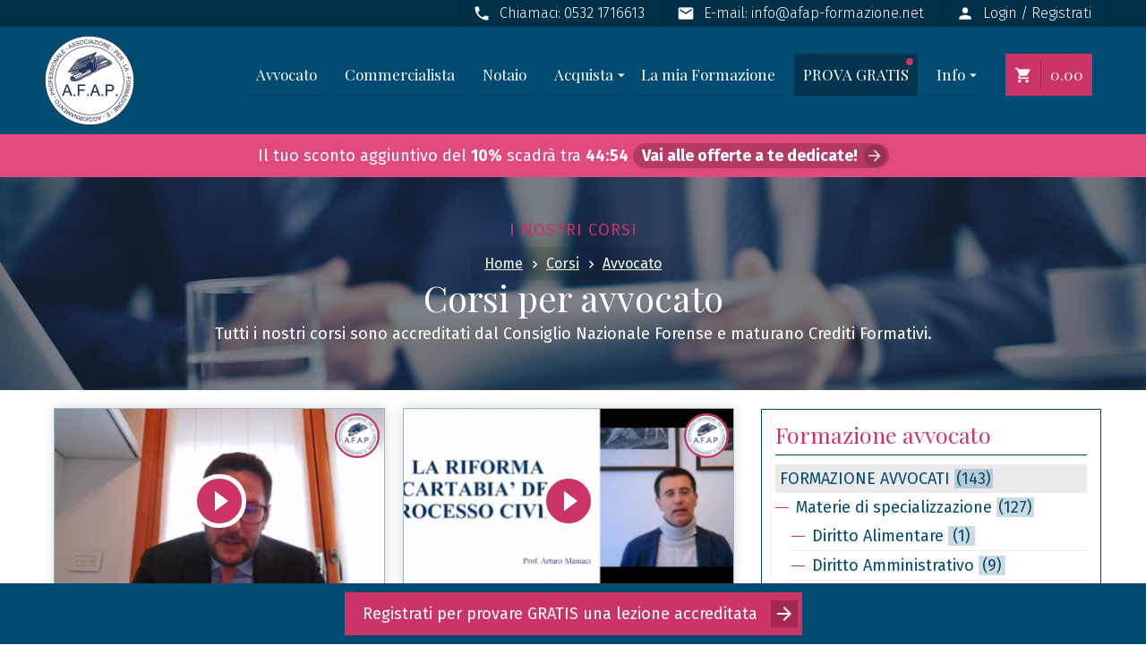

--- FILE ---
content_type: text/html; charset=UTF-8
request_url: https://www.afap-formazione.net/corsi/avvocato/1
body_size: 7555
content:
<!doctype html>
<!-- VARIABILI NOMI -->



<html lang="it">
<head>
   <meta charset="utf-8">
    <meta http-equiv="X-UA-Compatible" content="IE=edge">
    <meta name="viewport" content="width=device-width, initial-scale=1">
    <!--<meta name="viewport" content="width=device-width, initial-scale=1, maximum-scale=1">-->
    <meta name="description" content="Corsi di formazione per avvocato online: Diritto, deontologia, materie obbligatorie, assicurazioni e molti altri corsi per i crediti formativi">
    <meta name="author" content="AFAP Formazione">
	<meta name="keywords" content="afap, afap formazione, formazione continua, formazione avvocati, formazione accreditata, formazione cnf, formazione obbligatoria, corsi accreditati, corsi avvocati">
	
	<title>Corsi per avvocato | Formazione online</title>

	<link rel="stylesheet" href="https://www.afap-formazione.net/html/assets2019/css/style.css">
	<link rel="stylesheet" href="https://www.afap-formazione.net/html/assets2019/css/sponsor.css">
	
	<link href="https://fonts.googleapis.com/css?family=Fira+Sans:300,400,500,700|Playfair+Display:400,700,900&display=swap" rel="stylesheet">
	<script src="https://code.jquery.com/jquery-latest.min.js" type="text/javascript"></script>
	
	<script type="text/javascript" async="true" src="https://cdn.rpstr.net/control/cookies.js"></script>

	
  <!--[if lt IE 9]>
    <script src="https://cdnjs.cloudflare.com/ajax/libs/html5shiv/3.7.3/html5shiv.js"></script>
  <![endif]-->
<!-- Global site tag (gtag.js) - Google Analytics -->
	<script async src="https://www.googletagmanager.com/gtag/js?id=UA-72727358-1"></script>
	<script>
	  window.dataLayer = window.dataLayer || [];
	  function gtag(){dataLayer.push(arguments);}
	  gtag('js', new Date());

	  gtag('config', 'UA-72727358-1');
	  gtag('config', 'AW-867866758');
	</script>




	<!-- Facebook Pixel Code -->
	<script>
	!function(f,b,e,v,n,t,s){if(f.fbq)return;n=f.fbq=function(){n.callMethod?
	n.callMethod.apply(n,arguments):n.queue.push(arguments)};if(!f._fbq)f._fbq=n;
	n.push=n;n.loaded=!0;n.version='2.0';n.queue=[];t=b.createElement(e);t.async=!0;
	t.src=v;s=b.getElementsByTagName(e)[0];s.parentNode.insertBefore(t,s)}(window,
	document,'script','https://connect.facebook.net/en_US/fbevents.js');
	fbq('init', '1648650098760996');
	fbq('track', 'PageView');
		</script>
	<noscript><img height="1" width="1" style="display:none"
	src="https://www.facebook.com/tr?id=1648650098760996&ev=PageView&noscript=1"
	/></noscript>
	<!-- DO NOT MODIFY -->
	<!-- End Facebook Pixel Code -->


	 	 
	  <script type="application/ld+json">
{
  "@context": "https://schema.org",
  "@type": "BreadcrumbList",
  "itemListElement": [{
    "@type": "ListItem",
    "position": 1,
    "name": "Home",
    "item": "https://www.afap-formazione.net/"
  },{
    "@type": "ListItem",
    "position": 2,
    "name": "Corsi",
    "item": "https://www.afap-formazione.net/corsi"
  },{
    "@type": "ListItem",
    "position": 3,
    "name": "Avvocato",
    "item": "http://www.afap-formazione.net/corsi/avvocato/1"
  }]
}
</script>	
</head>
<body>




<div class="cont_fix">
	<header class="head_afap">

		<div class="top_menu">
			<div class="wrapper_afap">
				<div class="cf">
					<ul class="cf">
						<li><a href="tel:+3905321716613"><i class="material-icons">phone</i> Chiamaci: 0532 1716613</a></li>
						<li><a href="mailTo:info@afap-formazione.net"><i class="material-icons">email</i> E-mail: info@afap-formazione.net</a></li>
						<li>
												<a class="modal_open" data-mod="logpop"><i class="material-icons">person</i>  Login / Registrati</a>
												</li>
					</ul>
				</div>
			</div>
		</div>

		<div class="wrapper_afap fix_pad cf">
			<div class="logo_afap">
				<a href="https://www.afap-formazione.net/"><img src="https://www.afap-formazione.net/html/assets2019/img/logo.png" class="max-img" alt="Formazione professionale per avvocati"/></a>
			</div>
			<div class="menu_afap">
				<nav>
					<ul class="cf">
						<li><a class="btn_menu" href="https://www.afap-formazione.net/corsi/avvocato/1">Avvocato</a></li>
						<li><a class="btn_menu" href="https://www.afap-formazione.net/corsi/commercialista/1">Commercialista</a></li>
						<li><a class="btn_menu" href="https://www.afap-formazione.net/corsi/notaio/1">Notaio</a></li>
						<li class="type_wind">
							<div class="btn_menu head_wind">Acquista <i class="material-icons">arrow_drop_down</i> </div>
							<ul class="body_wind">
								<li><a class="btn_submenu" href="https://www.afap-formazione.net/avvocati_2018_sito?source=695272de683dd">Promozione Avvocati</a></li>
								<li><a class="btn_submenu" href="https://www.afap-formazione.net/commercialisti_2018_sito">Promozione Commercialisti</a></li>
								<li><a class="btn_submenu" href="https://www.afap-formazione.net/notai_2018_sito">Promozione Notai</a></li>
							</ul>
						</li>
						<li><a class="btn_menu" href="https://www.afap-formazione.net/miaformazione">La mia Formazione</a></li>
						<li><a class="btn_menu important" href="https://www.afap-formazione.net/provagratis">PROVA GRATIS<span class="animated infinite flash"></span></a></li>
						<li class="type_wind">
							<div class="btn_menu head_wind">Info <i class="material-icons">arrow_drop_down</i> </div>
							<ul class="body_wind">
								<li><a class="btn_submenu" href="https://www.afap-formazione.net/info/chi-siamo">Chi Siamo</a></li>
								<li><a class="btn_submenu" href="https://www.afap-formazione.net/info/formazione">Formazione</a></li>
								<li><a class="btn_submenu" href="https://www.afap-formazione.net/contattaci">Contatti</a></li>
								<li><a href="https://www.afap-formazione.net/info/formazione_legale">Formazione legale</a></li>
								<li><a href="https://www.afap-formazione.net/info/formazione-continua-avvocati">Formazione continua per gli avvocati</a></li>
								<li><a href="https://www.afap-formazione.net/info/calcolo-crediti-formativi">Calcolo crediti formativi</a></li>
								<li><a href="https://www.afap-formazione.net/info/obbligo-formativo-avvocati">Obbligo formativo per avvocati</a></li>
								<li><a href="https://www.afap-formazione.net/info/crediti-formativi-per-avvocati">Crediti formativi per avvocati</a></li>
								<li><a href="https://www.afap-formazione.net/info/riconoscimento-dei-crediti-formativi">Riconoscimento dei crediti formativi con i corsi di formazione online</a></li>
								<li><a href="https://www.afap-formazione.net/info/corsi-di-formazione-professionale">Corsi di formazione professionale per avvocati</a></li>
								<li><a href="https://www.afap-formazione.net/info/corsi-di-formazione-e-learning">Corsi di formazione e-learning per avvocati</a></li>
								<li><a href="https://www.afap-formazione.net/info/corsi-di-aggiornamento-per-avvocati">Corsi di aggiornamento per avvocati</a></li>
							</ul>
						</li>
						<li><a class="btn_menu shop_box" href="https://www.afap-formazione.net/carrello"><i class="material-icons">shopping_cart</i> <span id="carrello_totale">0</span></a></li>
						<li><a class="btn_menu login_box modal_open"  data-mod="logpop" href="#"><i class="material-icons">person</i></a></li>
						<li><a class="btn_menu menu_box" href="#"><i class="material-icons opened">menu</i><i class="material-icons closed">close</i></a></li>
					</ul>
				</nav>
			</div>
		</div>	
	</header>
	
	<script type="text/javascript">

			var timer_carrello = 120;
			var stop_carrello = 0;
			var colore_carrello = 0;
			var minuti_carrello = 0;
			var secondi_carrello = 0;
			var totale_precedente;

			function countdown_carrello() {
			    if (!stop_carrello)
			    {
			          if (timer_carrello > 0)
			          {
			          	
			          	if (colore_carrello == 0)
			          	{
			          		colore_carrello++;
			     			
			     			$('.carrello').css("background-color", "#ff00c0");
			     			$('#link_menu_promozioni').attr("style", "color: #ff00c0!important;");
			     			$('.offer_afap').css("background-color", "#e2497c");
			     			
			          	}
			          	else if (colore_carrello == 1)
			          	{
			          		colore_carrello++;
			     		
			     			$('.carrello').css("background-color", "#ee0bb6");
			     			$('#link_menu_promozioni').attr("style", "color: #ee0bb6!important;");
			     			$('.offer_afap').css("background-color", "#c36");
			          	}
			          	else if (colore_carrello == 2)
			          	{
			          		colore_carrello++;
			     	
			     			$('.carrello').css("background-color", "#df11ac");
			     			$('#link_menu_promozioni').attr("style", "color: #df11ac!important;");
			     			$('.offer_afap').css("background-color", "#b32252");
			          	}
			          	else if (colore_carrello == 3)
			          	{
			          		colore_carrello = 0;
			     	
			     			$('.carrello').css("background-color", "#ee0bb6");
			     			$('#link_menu_promozioni').attr("style", "color: #ee0bb6!important;");
			     			$('.offer_afap').css("background-color", "#c36");
			          	}
			          
			          	minuti_carrello = Math.floor(timer_carrello / 60);
			            $('#minuti_count_header').html(minuti_carrello);
			            secondi_carrello = Math.floor(timer_carrello % 60);
			            if (secondi_carrello < 10)
			            	$('#secondi_count_header').html("0"+secondi_carrello);
			            else
			            	$('#secondi_count_header').html(secondi_carrello);

			            timer_carrello--;
			            setTimeout('countdown_carrello()', 1000);
			          }
			          else
			          {
			            stop_carrello = 1;

			             $('.carrello').css("background-color", "#5FB8E4");
			             $('#link_menu_promozioni').attr("style", "color: #777!important;");
			             $("#carrello_totale").html(totale_precedente.toFixed(2));

			             $("#banner_sconto_alto").html("");

			          }
			    }
			}

			$(document).ready(function(){

			 $.post("https://www.afap-formazione.net/api/verificaCoupon/", { }, function(risposta){
				  var response = jQuery.parseJSON(risposta);

				  //alert(response.risposta);

				  if (response.risposta == "PRESENTE")
				  {

				

					var prezzo_carrello = $("#carrello_totale").html();

					

				    var prezzo_carrelloNum = parseFloat(prezzo_carrello);

				    totale_precedente = prezzo_carrelloNum;

				    prezzo_carrelloNum = prezzo_carrelloNum - (prezzo_carrelloNum * response.percentuale_sconto / 100);

				    $("#carrello_totale").html(prezzo_carrelloNum.toFixed(2));

				    $("#banner_sconto_alto").html('<a>Il tuo sconto aggiuntivo del <b>'+response.percentuale_sconto+'%</b> scadrà tra <b id="minuti_count_header">00</b>:<b id="secondi_count_header">00</b> <span>Vai alle offerte a te dedicate!<i class=\"material-icons\">arrow_forward</i></span></a>');

				    timer_carrello = response.fine;

				  	countdown_carrello();

				  }
				  
				});

			});

			</script>
	<div class="offer_afap">
		<div id="banner_sconto_alto" class="wrapper_afap cf modal_open" data-mod="offpop">
<!-- 			Counter -->

		</div>
	</div>
</div>
<div class="margin-head"></div>


<div class="menu_mobile_afap">
	
	<div class="swiper-container scroll-menu">
	    <div class="swiper-wrapper" >
	      <div class="swiper-slide">
			
			<nav class="navigation-ym cf">
				<ul class="">
					<li><a class="btn_menu" href="https://www.afap-formazione.net/corsi/avvocato/1">Avvocato</a></li>
					<li><a class="btn_menu" href="https://www.afap-formazione.net/corsi/commercialista/1">Commercialista</a></li>
					<li><a class="btn_menu" href="https://www.afap-formazione.net/corsi/notaio/1">Notaio</a></li>
					<li class="acc_menu">
						<div class="head_acc_menu btn_menu">
					   		Acquista 
						   	<i class="material-icons acc_ico">arrow_drop_down</i>
					   	</div>
					   	<ul class="body_acc_menu">
						   	<li><a href="https://www.afap-formazione.net/avvocati_2018_sito?source=695272de683dd" class="btn_sub">Promozione Avvocati</a></li>
						   	<li><a href="https://www.afap-formazione.net/commercialisti_2018_sito" class="btn_sub">Promozione Commercialisti</a></li>
						   	<li><a href="https://www.afap-formazione.net/notai_2018_sito" class="btn_sub">Promozione Notai</a></li>
					   	</ul>					   	
					</li>
					<li><a class="btn_menu" href="https://www.afap-formazione.net/miaformazione">La mia Formazione</a></li>
					<li><a class="btn_menu important" href="https://www.afap-formazione.net/provagratis">PROVA GRATIS<span class="animated infinite flash"></span></a></li>
					<li class="acc_menu">
						<div class="head_acc_menu btn_menu">
					   		Info 
						   	<i class="material-icons acc_ico">arrow_drop_down</i>
					   	</div>
					   	<ul class="body_acc_menu">
						   	<li><a href="https://www.afap-formazione.net/info/chi-siamo" class="btn_sub">Chi Siamo</a></li>
						   	<li><a href="https://www.afap-formazione.net/info/formazione" class="btn_sub">Formazione</a></li>
						   	<li><a href="https://www.afap-formazione.net/contattaci" class="btn_sub">Contatti</a></li>
							<li><a href="https://www.afap-formazione.net/info/formazione_legale" class="btn_sub">Formazione legale</a></li>
							<li><a href="https://www.afap-formazione.net/info/formazione-continua-avvocati" class="btn_sub">Formazione continua per gli avvocati</a></li>
							<li><a href="https://www.afap-formazione.net/info/calcolo-crediti-formativi" class="btn_sub">Calcolo crediti formativi</a></li>
							<li><a href="https://www.afap-formazione.net/info/obbligo-formativo-avvocati" class="btn_sub">Obbligo formativo per avvocati</a></li>
							<li><a href="https://www.afap-formazione.net/info/crediti-formativi-per-avvocati" class="btn_sub">Crediti formativi per avvocati</a></li>
							<li><a href="https://www.afap-formazione.net/info/riconoscimento-dei-crediti-formativi" class="btn_sub">Riconoscimento dei crediti formativi con i corsi di formazione online</a></li>
							<li><a href="https://www.afap-formazione.net/info/corsi-di-formazione-professionale" class="btn_sub">Corsi di formazione professionale per avvocati</a></li>
							<li><a href="https://www.afap-formazione.net/info/corsi-di-formazione-e-learning" class="btn_sub">Corsi di formazione e-learning per avvocati</a></li>
							<li><a href="https://www.afap-formazione.net/info/corsi-di-aggiornamento-per-avvocati" class="btn_sub">Corsi di aggiornamento per avvocati</a></li>						   	
					   	</ul>					   	
					</li>
				</ul>								
			</nav>	
	
	      </div>
	    </div>
		  
		<div class="swiper-scrollbar"></div>
	</div>

	
</div>








<div class="fixed-tools-afap ">

   <a href="tel:+3905321716613" class="fixed-chiama">
         <i class="material-icons">phone</i>
		 <div class="cont-txt-phone">
		  <p>Chiamaci</p>
		 </div>
   </a>



	<a target="_blank" href="mailTo:info@afap-formazione.net" class="fixed-indicazioni">
         <i class="material-icons">email</i>
		 <div class="cont-txt-phone">
		  <p>E-mail</p>
		 </div>
   </a>
   
      <a href="#" class="modal_open" data-mod="logpop">
         <i class="material-icons">person</i>
		 <div class="cont-txt-phone">
		  <p>Login</p> 
		 </div>
   </a>
   
 
</div>






<div class="modal_box center_flex">
        
    <div class="bg_pop"></div>
    
	<div class="popup_login" id="logpop">
		<h2><b>LOGIN</b></h2>
		<form method="post" action="https://www.afap-formazione.net/login">
			<label>
				<i class="material-icons">person</i>
				<input type="text" name="username" placeholder="Username"/>
			</label>	
			<label>
				<i class="material-icons">vpn_key</i>
				<input type="password" name="password" placeholder="******"/>
			</label>
			<input type="submit" value="ACCEDI"/>
		</form>
		<p>Hai dimenticato la password? <a href="https://www.afap-formazione.net/dimenticata">Clicca qui</a> </p>
		<div class="cont_i">
			<p>Non sei ancora registrato?</p>
			<a href="https://www.afap-formazione.net/registrati" class="signin">REGISTRATI</a>
		</div>
		<div class="modal_close"><i class="material-icons">close</i></div>
	</div>
              
    <!-- START AGGIUNTA POP UP OFFERTA -->
	<div class="popup_login" id="offpop">
		<h2><b>Scegli la tua catagoria:</b></h2>
		<div class="cont_offli">
			<a href="https://www.afap-formazione.net/avvocati_2018_sito?source=695272de683dd">AVVOCATO <i class="material-icons">arrow_forward</i></a>
			<a href="https://www.afap-formazione.net/commercialisti_2018_sito">COMMERCIALISTA <i class="material-icons">arrow_forward</i></a>
			<a href="https://www.afap-formazione.net/notai_2018_sito">NOTAIO <i class="material-icons">arrow_forward</i></a>
		</div>
		<div class="modal_close"><i class="material-icons">close</i></div>
	</div>
	<!-- END AGGIUNTA POP UP OFFERTA --> 
</div>


<main>

	<section class="head_archive">
		<div class="bg_head" style="background-image: url(https://www.afap-formazione.net/html/assets2019/img/slider001.jpg);"></div>
		<div class="wrapper_afap">
	
			<span class="cat_headarch">I NOSTRI CORSI</span>
			<ul class="breadcrumb">
				<li class="ico_url"><a href="https://www.afap-formazione.net/">Home</a> <i class="material-icons">chevron_right</i></li>
				<li class="ico_url"><a href="https://www.afap-formazione.net/corsi">Corsi</a> <i class="material-icons">chevron_right</i></li>
				<li><a>Avvocato</a></li>
			</ul>
			<h1>Corsi per avvocato</h1>
													<p>Tutti i nostri corsi sono accreditati dal Consiglio Nazionale Forense e maturano Crediti Formativi.</p>
												
			
			
		</div>
	</section>
	
	
	
	
	<section class="body_archive">
		
		<div class="wrapper_afap cf">
			
			<div class="ym-8 flex-cont">

								
				
																				<div class="ym-6">
					<div class="item_corsi">
					  <div class="bg_corsi" style="background-image: url(https://www.afap-formazione.net/html/images/695571e6ae0d8.png)">
						  <span class="logo_mark"></span>
						  <i class="material-icons">play_circle_filled</i>
					  </div>
					  <div class="txt_box_corsi">
						  <p class="cat_corsi">Diritto Amministrativo</p>
						  <h3 class="title_txtboxcorsi"><a href="https://www.afap-formazione.net/corso/la-compravendita-di-immobili-abusivi" title="La  compravendita di immobili abusivi">La  compravendita di immobili abusivi</a></h3>
						  
						  <p>
							art. 10 del Testo Unico Edilizia (d.p.r. 380/2001),
La disciplina legislativa dei c.d. &ldquo;titoli edilizi&rdquo;
ex art. 1489 c.c. (evizione)
la responsabilit&agrave; professionale del Notaio che ha rogato l&rsquo;atto						  </p>
					  </div>
					  <a href="https://www.afap-formazione.net/corso/la-compravendita-di-immobili-abusivi" title="La  compravendita di immobili abusivi" class="btn_corsi cf">
						  <div class="prezzo">35.00€</div>
						  <div class="btn">DETTAGLI</div>
					  </a>
					  
					</div>
				</div>
																<div class="ym-6">
					<div class="item_corsi">
					  <div class="bg_corsi" style="background-image: url(https://www.afap-formazione.net/html/images/69556f31e45f8.png)">
						  <span class="logo_mark"></span>
						  <i class="material-icons">play_circle_filled</i>
					  </div>
					  <div class="txt_box_corsi">
						  <p class="cat_corsi">Diritto Processuale Civile</p>
						  <h3 class="title_txtboxcorsi"><a href="https://www.afap-formazione.net/corso/riforma-cartabia-e-processo-civile" title="Riforma Cartabia e processo civile">Riforma Cartabia e processo civile</a></h3>
						  
						  <p>
							La c.d. riforma Cartabia
La testimonianza scritta
I filtri in appello e in cassazione						  </p>
					  </div>
					  <a href="https://www.afap-formazione.net/corso/riforma-cartabia-e-processo-civile" title="Riforma Cartabia e processo civile" class="btn_corsi cf">
						  <div class="prezzo">35.00€</div>
						  <div class="btn">DETTAGLI</div>
					  </a>
					  
					</div>
				</div>
																<div class="ym-6">
					<div class="item_corsi">
					  <div class="bg_corsi" style="background-image: url(https://www.afap-formazione.net/html/images/653fc8e441537.png)">
						  <span class="logo_mark"></span>
						  <i class="material-icons">play_circle_filled</i>
					  </div>
					  <div class="txt_box_corsi">
						  <p class="cat_corsi">Diritto Civile</p>
						  <h3 class="title_txtboxcorsi"><a href="https://www.afap-formazione.net/corso/la-riforma-cartabia-del-processo-civile-parte-1" title="La riforma ‘Cartabia’ del Processo Civile – Parte 1">La riforma ‘Cartabia’ del Processo Civile – Parte 1</a></h3>
						  
						  <p>
							Effetto Dunning-Kruger
Il progetto di Riforma Bonafede
L'Agonia (o turbolenza) del diritto Italiano
Le riforme del Processo Civile
La Ubbia del legislatore
L'insegnamento dei Patres del processo e della Costituzione
ADR Italiane
Il lesiglatore della riforma degli anni 2021-2022
L.n. 206/2021 e D.Lgs. N. 149/2022
Entrata in vigore e disciplina transitoria						  </p>
					  </div>
					  <a href="https://www.afap-formazione.net/corso/la-riforma-cartabia-del-processo-civile-parte-1" title="La riforma ‘Cartabia’ del Processo Civile – Parte 1" class="btn_corsi cf">
						  <div class="prezzo">35.00€</div>
						  <div class="btn">DETTAGLI</div>
					  </a>
					  
					</div>
				</div>
																<div class="ym-6">
					<div class="item_corsi">
					  <div class="bg_corsi" style="background-image: url(https://www.afap-formazione.net/html/images/653fca7465a5d.png)">
						  <span class="logo_mark"></span>
						  <i class="material-icons">play_circle_filled</i>
					  </div>
					  <div class="txt_box_corsi">
						  <p class="cat_corsi">Diritto Civile</p>
						  <h3 class="title_txtboxcorsi"><a href="https://www.afap-formazione.net/corso/la-riforma-cartabia-del-processo-civile-parte-2" title="La riforma 'Cartabia' del processo civile - Parte 2">La riforma 'Cartabia' del processo civile - Parte 2</a></h3>
						  
						  <p>
							Codice civile: Un affresco Storico
Codice civile e riforma 'Cartabia'
Legge-Delega
Modifiche degli Artt. 145, 250 e 315
Abrogazione dell'Art. 336-BIS
Nuovo Art. 316 C.C.
Crisi Familiare e Tutele Patrimoniali
Effetti della Revocazione di Sentenze						  </p>
					  </div>
					  <a href="https://www.afap-formazione.net/corso/la-riforma-cartabia-del-processo-civile-parte-2" title="La riforma 'Cartabia' del processo civile - Parte 2" class="btn_corsi cf">
						  <div class="prezzo">35.00€</div>
						  <div class="btn">DETTAGLI</div>
					  </a>
					  
					</div>
				</div>
																<div class="ym-6">
					<div class="item_corsi">
					  <div class="bg_corsi" style="background-image: url(https://www.afap-formazione.net/html/images/653fcc59f2170.png)">
						  <span class="logo_mark"></span>
						  <i class="material-icons">play_circle_filled</i>
					  </div>
					  <div class="txt_box_corsi">
						  <p class="cat_corsi">Deontologia</p>
						  <h3 class="title_txtboxcorsi"><a href="https://www.afap-formazione.net/corso/conflitto-di-interessi" title="Conflitto di interessi">Conflitto di interessi</a></h3>
						  
						  <p>
							La legge 247 del 2012
Le incompatibilit&agrave;: tutela dell'indipendenza e autonomia dell'avvocato
Le giuste cose per immediato scioglimento del rapporto di lavoro o collaborazione
L'importanza delle norme Deontologiche						  </p>
					  </div>
					  <a href="https://www.afap-formazione.net/corso/conflitto-di-interessi" title="Conflitto di interessi" class="btn_corsi cf">
						  <div class="prezzo">35.00€</div>
						  <div class="btn">DETTAGLI</div>
					  </a>
					  
					</div>
				</div>
																<div class="ym-6">
					<div class="item_corsi">
					  <div class="bg_corsi" style="background-image: url(https://www.afap-formazione.net/html/images/639faac91ae51.png)">
						  <span class="logo_mark"></span>
						  <i class="material-icons">play_circle_filled</i>
					  </div>
					  <div class="txt_box_corsi">
						  <p class="cat_corsi">Diritto Civile</p>
						  <h3 class="title_txtboxcorsi"><a href="https://www.afap-formazione.net/corso/patti-successori-e-trust-testamentario" title="Patti successori e Trust testamentario">Patti successori e Trust testamentario</a></h3>
						  
						  <p>
							
negozio inter vivos
atto mortis causa
patti successori rinunciativi
patti successori istitutivi
						  </p>
					  </div>
					  <a href="https://www.afap-formazione.net/corso/patti-successori-e-trust-testamentario" title="Patti successori e Trust testamentario" class="btn_corsi cf">
						  <div class="prezzo">35.00€</div>
						  <div class="btn">DETTAGLI</div>
					  </a>
					  
					</div>
				</div>
																<div class="ym-6">
					<div class="item_corsi">
					  <div class="bg_corsi" style="background-image: url(https://www.afap-formazione.net/html/images/637f21e57958a.png)">
						  <span class="logo_mark"></span>
						  <i class="material-icons">play_circle_filled</i>
					  </div>
					  <div class="txt_box_corsi">
						  <p class="cat_corsi">Diritto Civile</p>
						  <h3 class="title_txtboxcorsi"><a href="https://www.afap-formazione.net/corso/diritti-edificatori" title="Diritti edificatori">Diritti edificatori</a></h3>
						  
						  <p>
							


La zonizzazione L&rsquo;esproprioI diritti edificatoriLa cessione di cubatura


						  </p>
					  </div>
					  <a href="https://www.afap-formazione.net/corso/diritti-edificatori" title="Diritti edificatori" class="btn_corsi cf">
						  <div class="prezzo">35.00€</div>
						  <div class="btn">DETTAGLI</div>
					  </a>
					  
					</div>
				</div>
																<div class="ym-6">
					<div class="item_corsi">
					  <div class="bg_corsi" style="background-image: url(https://www.afap-formazione.net/html/images/62d3034e3a0c8.png)">
						  <span class="logo_mark"></span>
						  <i class="material-icons">play_circle_filled</i>
					  </div>
					  <div class="txt_box_corsi">
						  <p class="cat_corsi">Diritto di Privacy</p>
						  <h3 class="title_txtboxcorsi"><a href="https://www.afap-formazione.net/corso/diritto-dellinformatica-e-privacy" title="Diritto dell'informatica e privacy">Diritto dell'informatica e privacy</a></h3>
						  
						  <p>
							Il documento informatico
La firma elettronica
La crittografia
Il documento firmato con firma digitale						  </p>
					  </div>
					  <a href="https://www.afap-formazione.net/corso/diritto-dellinformatica-e-privacy" title="Diritto dell'informatica e privacy" class="btn_corsi cf">
						  <div class="prezzo">35.00€</div>
						  <div class="btn">DETTAGLI</div>
					  </a>
					  
					</div>
				</div>
																<div class="ym-6">
					<div class="item_corsi">
					  <div class="bg_corsi" style="background-image: url(https://www.afap-formazione.net/html/images/62d3063a59239.png)">
						  <span class="logo_mark"></span>
						  <i class="material-icons">play_circle_filled</i>
					  </div>
					  <div class="txt_box_corsi">
						  <p class="cat_corsi">Diritto Commerciale</p>
						  <h3 class="title_txtboxcorsi"><a href="https://www.afap-formazione.net/corso/e-commerce" title="E-commerce">E-commerce</a></h3>
						  
						  <p>
							Il contratto &ldquo;informatico&rdquo;
Il documento &ldquo;analogico&rdquo;
Il tasto point &amp; click
La modalit&agrave; di conclusone del contratto						  </p>
					  </div>
					  <a href="https://www.afap-formazione.net/corso/e-commerce" title="E-commerce" class="btn_corsi cf">
						  <div class="prezzo">35.00€</div>
						  <div class="btn">DETTAGLI</div>
					  </a>
					  
					</div>
				</div>
																<div class="ym-6">
					<div class="item_corsi">
					  <div class="bg_corsi" style="background-image: url(https://www.afap-formazione.net/html/images/62d3310c87ff9.png)">
						  <span class="logo_mark"></span>
						  <i class="material-icons">play_circle_filled</i>
					  </div>
					  <div class="txt_box_corsi">
						  <p class="cat_corsi">Diritto Civile</p>
						  <h3 class="title_txtboxcorsi"><a href="https://www.afap-formazione.net/corso/la-successione-testamentaria-1" title="La successione testamentaria - Parte 1">La successione testamentaria - Parte 1</a></h3>
						  
						  <p>
							Le disposizioni a favore dell&rsquo;anima
La meritevolezza degli interessi&nbsp;
La nullit&agrave; del testamento
Il legato in sostituzione di legittima						  </p>
					  </div>
					  <a href="https://www.afap-formazione.net/corso/la-successione-testamentaria-1" title="La successione testamentaria - Parte 1" class="btn_corsi cf">
						  <div class="prezzo">35.00€</div>
						  <div class="btn">DETTAGLI</div>
					  </a>
					  
					</div>
				</div>
																<div class="ym-6">
					<div class="item_corsi">
					  <div class="bg_corsi" style="background-image: url(https://www.afap-formazione.net/html/images/62d3310cce1f9.png)">
						  <span class="logo_mark"></span>
						  <i class="material-icons">play_circle_filled</i>
					  </div>
					  <div class="txt_box_corsi">
						  <p class="cat_corsi">Diritto Civile</p>
						  <h3 class="title_txtboxcorsi"><a href="https://www.afap-formazione.net/corso/la-successione-testamentaria-2" title="La successione testamentaria - Parte 2">La successione testamentaria - Parte 2</a></h3>
						  
						  <p>
							Le disposizioni testamentarie lesive della c.d. quota di legittima
Il testamento
Il trasferimento di immobili abusivi
Il legato di quota lite						  </p>
					  </div>
					  <a href="https://www.afap-formazione.net/corso/la-successione-testamentaria-2" title="La successione testamentaria - Parte 2" class="btn_corsi cf">
						  <div class="prezzo">35.00€</div>
						  <div class="btn">DETTAGLI</div>
					  </a>
					  
					</div>
				</div>
																<div class="ym-6">
					<div class="item_corsi">
					  <div class="bg_corsi" style="background-image: url(https://www.afap-formazione.net/html/images/62d2fe40767de.png)">
						  <span class="logo_mark"></span>
						  <i class="material-icons">play_circle_filled</i>
					  </div>
					  <div class="txt_box_corsi">
						  <p class="cat_corsi">Diritto Civile</p>
						  <h3 class="title_txtboxcorsi"><a href="https://www.afap-formazione.net/corso/atto-di-destinazione" title="Atto di destinazione">Atto di destinazione</a></h3>
						  
						  <p>
							L&rsquo;istituto dell&rsquo;atto di destinazione
L&rsquo;art. 2645-ter&nbsp;c.c.&nbsp;
L&rsquo;atto di destinazione in favore di una persona giuridica
L&rsquo;atto di destinazione in favore di una persona fisica						  </p>
					  </div>
					  <a href="https://www.afap-formazione.net/corso/atto-di-destinazione" title="Atto di destinazione" class="btn_corsi cf">
						  <div class="prezzo">35.00€</div>
						  <div class="btn">DETTAGLI</div>
					  </a>
					  
					</div>
				</div>
								
				<div class="cf ym-12">
					<div class="pagination">
												<ul>
																					    							    <li class="selected"><a href="https://www.afap-formazione.net/corsi/avvocato/1">1</a></li>
							    							    <li><a href="https://www.afap-formazione.net/corsi/avvocato/2">2</a></li>
							    							    							    <li><a href="https://www.afap-formazione.net/corsi/avvocato/3">3</a></li>
							    														<li><a href="https://www.afap-formazione.net/corsi/avvocato/4"><i class="material-icons">arrow_forward</i></a></li> 
													</ul>
											</div>
				</div>
				
				
											
			</div>
			
			
			<aside class="ym-4">
				<div class="sidebar_archive">
					<h2 class="title_sidebar_archive">Formazione avvocato</h2>
					
					<!--corsi-->
																                                    <ul class="nav_arc">
	                                    		                                    <li class="type_spec">
		                                    	<a href="https://www.afap-formazione.net/corsi/avvocato/1/formazione-avvocati">
		                                    	FORMAZIONE AVVOCATI <span>(143)</span></a>
		                                    	<ul class='nav_arc2'><li><a href="https://www.afap-formazione.net/corsi/avvocato/1/materie-di-specializzazione">Materie di specializzazione <span>(127)</span></a><ul class='nav_arc2'><li><a href="https://www.afap-formazione.net/corsi/avvocato/1/diritto-alimentare">Diritto Alimentare <span>(1)</span></a></li>
<li><a href="https://www.afap-formazione.net/corsi/avvocato/1/diritto-amministrativo">Diritto Amministrativo <span>(9)</span></a></li>
<li><a href="https://www.afap-formazione.net/corsi/avvocato/1/diritto-civile">Diritto Civile <span>(46)</span></a></li>
<li><a href="https://www.afap-formazione.net/corsi/avvocato/1/diritto-commerciale">Diritto Commerciale <span>(4)</span></a></li>
<li><a href="https://www.afap-formazione.net/corsi/avvocato/1/diritto-del-lavoro">Diritto del Lavoro <span>(3)</span></a></li>
<li><a href="https://www.afap-formazione.net/corsi/avvocato/1/diritto-di-famiglia">Diritto di Famiglia <span>(14)</span></a></li>
<li><a href="https://www.afap-formazione.net/corsi/avvocato/1/diritto-di-privacy">Diritto di Privacy <span>(5)</span></a></li>
<li><a href="https://www.afap-formazione.net/corsi/avvocato/1/diritto-fallimentare">Diritto Fallimentare <span>(1)</span></a></li>
<li><a href="https://www.afap-formazione.net/corsi/avvocato/1/diritto-informatico">Diritto informatico <span>(5)</span></a></li>
<li><a href="https://www.afap-formazione.net/corsi/avvocato/1/diritto-penale">Diritto Penale <span>(7)</span></a></li>
<li><a href="https://www.afap-formazione.net/corsi/avvocato/1/diritto-penale-dellinformatica">Diritto Penale dell'Informatica <span>(3)</span></a></li>
<li><a href="https://www.afap-formazione.net/corsi/avvocato/1/diritto-processuale-civile">Diritto Processuale Civile <span>(14)</span></a></li>
<li><a href="https://www.afap-formazione.net/corsi/avvocato/1/diritto-processuale-penale">Diritto Processuale Penale <span>(1)</span></a></li>
<li><a href="https://www.afap-formazione.net/corsi/avvocato/1/diritto-tributario">Diritto Tributario <span>(13)</span></a></li>
<li><a href="https://www.afap-formazione.net/corsi/avvocato/1/volontaria-giurisdizione">Volontaria giurisdizione <span>(1)</span></a></li>
</ul>
</li>
<li><a href="https://www.afap-formazione.net/corsi/avvocato/1/materie-obbligatorie">Materie obbligatorie <span>(16)</span></a><ul class='nav_arc2'><li><a href="https://www.afap-formazione.net/corsi/avvocato/1/deontologia">Deontologia <span>(16)</span></a></li>
</ul>
</li>
</ul>
		                                    </li>
		                                		                                	<li class="type_spec">
		                                    	<a style="color: #5fb8e4!important;" href="https://www.afap-formazione.net/corsi/avvocato/1">
		                                    	Tutti i corsi per avvocato <span>(143)</span></a>
		                                    </li>
		                                </ul>
														
					<!--fine corsi-->
					
					<!-- end latest-course -->
					
					
					<h2 class="title_sidebar_archive">Ultimi corsi accreditati</h2>
					
					
										<ul class="last_arc">
						
												<li  class="sidebar_item">
							
								<div class="cat_corsi">Diritto Amministrativo</div>
								<h3>				
									<a href="https://www.afap-formazione.net/corso/la-compravendita-di-immobili-abusivi">La  compravendita di immobili abusivi</a>
									
								</h3>
								<div class="date_corsi">Accreditato il: 20/10/2025</div>
								<div class="bg_image" style="background-image: url(https://www.afap-formazione.net/html/images/695571e7c5035.png);"></div>
						</li>	
												<li  class="sidebar_item">
							
								<div class="cat_corsi">Diritto Processuale Civile</div>
								<h3>				
									<a href="https://www.afap-formazione.net/corso/riforma-cartabia-e-processo-civile">Riforma Cartabia e processo civile</a>
									
								</h3>
								<div class="date_corsi">Accreditato il: 20/10/2025</div>
								<div class="bg_image" style="background-image: url(https://www.afap-formazione.net/html/images/69556f32dcf38.png);"></div>
						</li>	
											</ul><!-- end latest-course -->
										
					<div class="ct">
						<!--pacchetti-->
												<a href="https://www.afap-formazione.net/avvocati_2018_sito/?source=695272de683dd" class="def_btn"><i class="material-icons type2">shop_two</i> Pacchetti Crediti <i class="material-icons">arrow_forward</i></a>
										
															<!--fine pacchetti-->
					</div>
					
				</div>
			</aside>
			
			
			
		</div>
		
		
		
	</section>


</main>
</body>



<div class="fixed_foot">
		<a href="https://www.afap-formazione.net/provagratis" class="btn_cta"><b>Registrati per provare GRATIS una lezione accreditata</b> <em>PROVA GRATIS</em><i class="material-icons">arrow_forward</i></a>
		<a href="tel:+3905321716613" class="phone"><i class="material-icons">phone</i></a>
	<a href="mailTo:info@afap-formazione.net" class="mail"><i class="material-icons">mail</i></a>
</div>	


<footer class="footer_afap">
	<div class="wrapper_afap cf">
		
		<div class="ym-8">
			<div class="foo_title">Contatti</div>
			
			<ul class="cf contact_foo">
				<li><a href="tel:+3905321716613"><i class="material-icons">phone</i> Chiamaci: 0532 1716613</a></li>
				<li><a href="mailTo:info@afap-formazione.net"><i class="material-icons">email</i> E-mail: info@afap-formazione.net</a></li>
								<li><a class="modal_open" data-mod="logpop"><i class="material-icons">person</i>  Login / Registrati</a></li>
							</ul>
		</div>	
		
		
		<div class="ym-4">
			<div class="foo_title">Link</div>
			
			<ul class="menu_foo">
				<li><a href="https://www.afap-formazione.net/">Home</a></li>
				<li><a href="https://www.afap-formazione.net/info/chi-siamo">Chi siamo</a></li>
				<li><a href="https://www.afap-formazione.net/contattaci">Contatti</a></li>
			</ul>
		</div>
		
		
    	
	</div>
	
	<p class="dati_foo">© 2019 - Tutti i diritti riservati. A.F.A.P. - Formazione professionale - P.IVA 01970650386 - <a style="color: white;" href="https://www.afap-formazione.net/privacy">Privacy Policy</a> | <a style="color: white;" href="https://www.afap-formazione.net/privacy">Cookie Policy</a></p>

</footer>





<script type="text/javascript" src="https://www.afap-formazione.net/html/assets2019/js/swiper.min.js"></script>
<script type="text/javascript" src="https://www.afap-formazione.net/html/assets2019/js/coockie.min.js"></script>
<script type="text/javascript" src="https://www.afap-formazione.net/html/assets2019/js/main.js"></script>


--- FILE ---
content_type: text/html; charset=UTF-8
request_url: https://www.afap-formazione.net/api/verificaCoupon/
body_size: 782
content:
{"risposta":"PRESENTE","percentuale_sconto":"10","fine":2698}

--- FILE ---
content_type: text/css
request_url: https://www.afap-formazione.net/html/assets2019/css/style.css
body_size: 15950
content:
html,body,div,span,applet,object,iframe,h1,h2,h3,h4,h5,h6,p,blockquote,pre,a,abbr,acronym,address,big,cite,code,del,dfn,em,font,img,ins,kbd,q,s,samp,small,strike,strong,sub,sup,tt,var,b,u,i,center,dl,dt,dd,ol,ul,li,fieldset,form,label,legend,table,caption,tbody,tfoot,thead,tr,th,td,input,select,textarea{margin:0;padding:0;border:0;outline:0;font-size:100%;vertical-align:baseline;background:transparent;-webkit-text-size-adjust:100%;font-family:"Playfair Display",serif;font-weight:400;-webkit-font-smoothing:antialiased;-moz-osx-font-smoothing:grayscale}p{font-size:16px}div{display:block;position:relative}body{line-height:1}ol,ul,li{list-style:none}blockquote,q{quotes:none}blockquote:before,blockquote:after,q:before,q:after{content:'';content:none}:focus{outline:0}a{text-decoration:none}ins{text-decoration:none}del{text-decoration:line-through}table{border-collapse:collapse;border-spacing:0}*,*:before,*:after{-moz-box-sizing:border-box;-webkit-box-sizing:border-box;box-sizing:border-box;-webkit-tap-highlight-color:transparent}.cf:before,.cf:after{content:" ";display:table}.cf:after{clear:both}input,select{border-radius:0px;-webkit-appearance:none;-moz-appearance:none;appearance:none;border:0px}.max-img{width:100%;display:block;height:auto;position:relative}.img-wrap{height:100%;width:100%;top:0;left:0;position:absolute;overflow:hidden;padding:10px 0px}.real-img{max-width:100%;max-height:100%;margin:auto;display:block;position:absolute;-ms-transform:translate(-50%, -50%);-webkit-transform:translate(-50%, -50%);transform:translate(-50%, -50%);left:50%;top:50%}.container-frame{position:relative;padding-bottom:56.2%;height:0;overflow:hidden;max-width:100%;width:100%}.container-frame img{position:absolute;top:50%;left:50%;width:100%;height:auto;-ms-transform:translate(-50%, -50%);-webkit-transform:translate(-50%, -50%);transform:translate(-50%, -50%);-webkit-transition:all 0.3s ease-in-out;-moz-transition:all 0.3s ease-in-out;transition:all 0.3s ease-in-out}.container-frame iframe,.container-frame video{position:absolute;top:0;left:0;width:100%;height:100%}@font-face{font-family:'Material Icons';font-style:normal;font-weight:400;src:url(../font/MaterialIcons-Regular.eot);src:local("Material Icons"),local("MaterialIcons-Regular"),url(../font/MaterialIcons-Regular.woff2) format("woff2"),url(../font/MaterialIcons-Regular.woff) format("woff"),url(../font/MaterialIcons-Regular.ttf) format("truetype")}.material-icons{font-family:'Material Icons';font-weight:normal;font-style:normal;font-size:24px;display:inline-block;line-height:1;text-transform:none;letter-spacing:normal;word-wrap:normal;white-space:nowrap;direction:ltr;-webkit-font-smoothing:antialiased;text-rendering:optimizeLegibility;-moz-osx-font-smoothing:grayscale;font-feature-settings:'liga'}@font-face{font-family:'icomoon';src:url("../font/fonts-social/icomoon.eot?lmwaig");src:url("../font/fonts-social/icomoon.eot?lmwaig#iefix") format("embedded-opentype"),url("../font/fonts-social/icomoon.ttf?lmwaig") format("truetype"),url("../font/fonts-social/icomoon.woff?lmwaig") format("woff"),url("../font/fonts-social/icomoon.svg?lmwaig#icomoon") format("svg");font-weight:normal;font-style:normal}[class^="icon-"],[class*=" icon-"]{font-family:'icomoon' !important;speak:none;font-style:normal;font-weight:normal;font-variant:normal;text-transform:none;line-height:1;-webkit-font-smoothing:antialiased;-moz-osx-font-smoothing:grayscale}.icon-google:before{content:"\e900"}.icon-pinterest:before{content:"\e901"}.icon-twitter:before{content:"\e902"}.icon-linkedin:before{content:"\e903"}.icon-youtube:before{content:"\e904"}.icon-instagram:before{content:"\e905"}.icon-facebook:before{content:"\e906"}.wrapper-ym{position:relative;display:block;width:100%;max-width:1200px;margin:0 auto}.ym-1{width:8.333%;float:left;min-height:1px;padding:10px}.ym-2{width:16.666%;float:left;min-height:1px;padding:10px}.ym-3{width:24.9999%;float:left;min-height:1px;padding:10px}.ym-4{width:33.333%;float:left;min-height:1px;padding:10px}.ym-5{width:41.666%;float:left;min-height:1px;padding:10px}.ym-6{width:50%;float:left;min-height:1px;padding:10px}.ym-7{width:58.333%;float:left;min-height:1px;padding:10px}.ym-8{width:66.666%;float:left;min-height:1px;padding:10px}.ym-9{width:74.999%;float:left;min-height:1px;padding:10px}.ym-10{width:83.333%;float:left;min-height:1px;padding:10px}.ym-11{width:91.666%;float:left;min-height:1px;padding:10px}.ym-12{width:100%;float:none;min-height:1px;padding:10px}input:-webkit-autofill,input:-webkit-autofill:hover,input:-webkit-autofill:focus textarea:-webkit-autofill,textarea:-webkit-autofill:hover textarea:-webkit-autofill:focus,select:-webkit-autofill,select:-webkit-autofill:hover,select:-webkit-autofill:focus{-webkit-text-fill-color:none;-webkit-box-shadow:none;transition:background-color 5000s ease-in-out 0s}#cookieChoiceInfo{position:fixed;padding:10px;font-size:12px;background-color:#ffffff;width:100%;left:0px;bottom:0px;z-index:2222;text-align:center;padding-right:30px;color:#444444}#cookieChoiceInfo i{font-size:20px;line-height:20px;color:#fff}#cookieChoiceInfo a{color:#ef1f50;text-decoration:underline}#cookieChoiceDismiss{position:absolute;width:20px;height:20px;top:50%;-ms-transform:translateY(-50%);-webkit-transform:translateY(-50%);transform:translateY(-50%);background-color:#ef1f50;right:5px;color:#fff;-webkit-border-radius:222px;-moz-border-radius:222px;border-radius:222px}.swiper-container{margin:0 auto;position:relative;overflow:hidden;list-style:none;padding:0;z-index:1}.swiper-container-no-flexbox .swiper-slide{float:left}.swiper-container-vertical>.swiper-wrapper{-webkit-box-orient:vertical;-webkit-box-direction:normal;-webkit-flex-direction:column;-ms-flex-direction:column;flex-direction:column}.swiper-wrapper{position:relative;width:100%;height:100%;z-index:1;display:-webkit-box;display:-webkit-flex;display:-ms-flexbox;display:flex;-webkit-transition-property:-webkit-transform;transition-property:-webkit-transform;-o-transition-property:transform;transition-property:transform;transition-property:transform, -webkit-transform;-webkit-box-sizing:content-box;box-sizing:content-box}.swiper-container-android .swiper-slide,.swiper-wrapper{-webkit-transform:translate3d(0px, 0, 0);transform:translate3d(0px, 0, 0)}.swiper-container-multirow>.swiper-wrapper{-webkit-flex-wrap:wrap;-ms-flex-wrap:wrap;flex-wrap:wrap}.swiper-container-free-mode>.swiper-wrapper{-webkit-transition-timing-function:ease-out;-o-transition-timing-function:ease-out;transition-timing-function:ease-out;margin:0 auto}.swiper-slide{-webkit-flex-shrink:0;-ms-flex-negative:0;flex-shrink:0;width:100%;height:100%;position:relative;-webkit-transition-property:-webkit-transform;transition-property:-webkit-transform;-o-transition-property:transform;transition-property:transform;transition-property:transform, -webkit-transform}.swiper-slide-invisible-blank{visibility:hidden}.swiper-container-autoheight,.swiper-container-autoheight .swiper-slide{height:auto}.swiper-container-autoheight .swiper-wrapper{-webkit-box-align:start;-webkit-align-items:flex-start;-ms-flex-align:start;align-items:flex-start;-webkit-transition-property:height, -webkit-transform;transition-property:height, -webkit-transform;-o-transition-property:transform, height;transition-property:transform, height;transition-property:transform, height, -webkit-transform}.swiper-container-3d{-webkit-perspective:1200px;perspective:1200px}.swiper-container-3d .swiper-wrapper,.swiper-container-3d .swiper-slide,.swiper-container-3d .swiper-slide-shadow-left,.swiper-container-3d .swiper-slide-shadow-right,.swiper-container-3d .swiper-slide-shadow-top,.swiper-container-3d .swiper-slide-shadow-bottom,.swiper-container-3d .swiper-cube-shadow{-webkit-transform-style:preserve-3d;transform-style:preserve-3d}.swiper-container-3d .swiper-slide-shadow-left,.swiper-container-3d .swiper-slide-shadow-right,.swiper-container-3d .swiper-slide-shadow-top,.swiper-container-3d .swiper-slide-shadow-bottom{position:absolute;left:0;top:0;width:100%;height:100%;pointer-events:none;z-index:10}.swiper-container-3d .swiper-slide-shadow-left{background-image:-webkit-gradient(linear, right top, left top, from(rgba(0,0,0,0.5)), to(transparent));background-image:-webkit-linear-gradient(right, rgba(0,0,0,0.5), transparent);background-image:-o-linear-gradient(right, rgba(0,0,0,0.5), transparent);background-image:linear-gradient(to left, rgba(0,0,0,0.5), transparent)}.swiper-container-3d .swiper-slide-shadow-right{background-image:-webkit-gradient(linear, left top, right top, from(rgba(0,0,0,0.5)), to(transparent));background-image:-webkit-linear-gradient(left, rgba(0,0,0,0.5), transparent);background-image:-o-linear-gradient(left, rgba(0,0,0,0.5), transparent);background-image:linear-gradient(to right, rgba(0,0,0,0.5), transparent)}.swiper-container-3d .swiper-slide-shadow-top{background-image:-webkit-gradient(linear, left bottom, left top, from(rgba(0,0,0,0.5)), to(transparent));background-image:-webkit-linear-gradient(bottom, rgba(0,0,0,0.5), transparent);background-image:-o-linear-gradient(bottom, rgba(0,0,0,0.5), transparent);background-image:linear-gradient(to top, rgba(0,0,0,0.5), transparent)}.swiper-container-3d .swiper-slide-shadow-bottom{background-image:-webkit-gradient(linear, left top, left bottom, from(rgba(0,0,0,0.5)), to(transparent));background-image:-webkit-linear-gradient(top, rgba(0,0,0,0.5), transparent);background-image:-o-linear-gradient(top, rgba(0,0,0,0.5), transparent);background-image:linear-gradient(to bottom, rgba(0,0,0,0.5), transparent)}.swiper-container-wp8-horizontal,.swiper-container-wp8-horizontal>.swiper-wrapper{-ms-touch-action:pan-y;touch-action:pan-y}.swiper-container-wp8-vertical,.swiper-container-wp8-vertical>.swiper-wrapper{-ms-touch-action:pan-x;touch-action:pan-x}.swiper-button-prev,.swiper-button-next{position:absolute;top:50%;width:27px;height:44px;margin-top:-22px;z-index:10;cursor:pointer;background-size:27px 44px;background-position:center;background-repeat:no-repeat}.swiper-button-prev.swiper-button-disabled,.swiper-button-next.swiper-button-disabled{opacity:0.35;cursor:auto;pointer-events:none}.swiper-button-prev,.swiper-container-rtl .swiper-button-next{background-image:url("data:image/svg+xml;charset=utf-8,%3Csvg%20xmlns%3D'http%3A%2F%2Fwww.w3.org%2F2000%2Fsvg'%20viewBox%3D'0%200%2027%2044'%3E%3Cpath%20d%3D'M0%2C22L22%2C0l2.1%2C2.1L4.2%2C22l19.9%2C19.9L22%2C44L0%2C22L0%2C22L0%2C22z'%20fill%3D'%23007aff'%2F%3E%3C%2Fsvg%3E");left:10px;right:auto}.swiper-button-next,.swiper-container-rtl .swiper-button-prev{background-image:url("data:image/svg+xml;charset=utf-8,%3Csvg%20xmlns%3D'http%3A%2F%2Fwww.w3.org%2F2000%2Fsvg'%20viewBox%3D'0%200%2027%2044'%3E%3Cpath%20d%3D'M27%2C22L27%2C22L5%2C44l-2.1-2.1L22.8%2C22L2.9%2C2.1L5%2C0L27%2C22L27%2C22z'%20fill%3D'%23007aff'%2F%3E%3C%2Fsvg%3E");right:10px;left:auto}.swiper-button-prev.swiper-button-white,.swiper-container-rtl .swiper-button-next.swiper-button-white{background-image:url("data:image/svg+xml;charset=utf-8,%3Csvg%20xmlns%3D'http%3A%2F%2Fwww.w3.org%2F2000%2Fsvg'%20viewBox%3D'0%200%2027%2044'%3E%3Cpath%20d%3D'M0%2C22L22%2C0l2.1%2C2.1L4.2%2C22l19.9%2C19.9L22%2C44L0%2C22L0%2C22L0%2C22z'%20fill%3D'%23ffffff'%2F%3E%3C%2Fsvg%3E")}.swiper-button-next.swiper-button-white,.swiper-container-rtl .swiper-button-prev.swiper-button-white{background-image:url("data:image/svg+xml;charset=utf-8,%3Csvg%20xmlns%3D'http%3A%2F%2Fwww.w3.org%2F2000%2Fsvg'%20viewBox%3D'0%200%2027%2044'%3E%3Cpath%20d%3D'M27%2C22L27%2C22L5%2C44l-2.1-2.1L22.8%2C22L2.9%2C2.1L5%2C0L27%2C22L27%2C22z'%20fill%3D'%23ffffff'%2F%3E%3C%2Fsvg%3E")}.swiper-button-prev.swiper-button-black,.swiper-container-rtl .swiper-button-next.swiper-button-black{background-image:url("data:image/svg+xml;charset=utf-8,%3Csvg%20xmlns%3D'http%3A%2F%2Fwww.w3.org%2F2000%2Fsvg'%20viewBox%3D'0%200%2027%2044'%3E%3Cpath%20d%3D'M0%2C22L22%2C0l2.1%2C2.1L4.2%2C22l19.9%2C19.9L22%2C44L0%2C22L0%2C22L0%2C22z'%20fill%3D'%23000000'%2F%3E%3C%2Fsvg%3E")}.swiper-button-next.swiper-button-black,.swiper-container-rtl .swiper-button-prev.swiper-button-black{background-image:url("data:image/svg+xml;charset=utf-8,%3Csvg%20xmlns%3D'http%3A%2F%2Fwww.w3.org%2F2000%2Fsvg'%20viewBox%3D'0%200%2027%2044'%3E%3Cpath%20d%3D'M27%2C22L27%2C22L5%2C44l-2.1-2.1L22.8%2C22L2.9%2C2.1L5%2C0L27%2C22L27%2C22z'%20fill%3D'%23000000'%2F%3E%3C%2Fsvg%3E")}.swiper-button-lock{display:none}.swiper-pagination{position:absolute;text-align:center;-webkit-transition:300ms opacity;-o-transition:300ms opacity;transition:300ms opacity;-webkit-transform:translate3d(0, 0, 0);transform:translate3d(0, 0, 0);z-index:10}.swiper-pagination.swiper-pagination-hidden{opacity:0}.swiper-pagination-fraction,.swiper-pagination-custom,.swiper-container-horizontal>.swiper-pagination-bullets{bottom:10px;left:0;width:100%}.swiper-pagination-bullets-dynamic{overflow:hidden;font-size:0}.swiper-pagination-bullets-dynamic .swiper-pagination-bullet{-webkit-transform:scale(0.33);-ms-transform:scale(0.33);transform:scale(0.33);position:relative}.swiper-pagination-bullets-dynamic .swiper-pagination-bullet-active{-webkit-transform:scale(1);-ms-transform:scale(1);transform:scale(1)}.swiper-pagination-bullets-dynamic .swiper-pagination-bullet-active-main{-webkit-transform:scale(1);-ms-transform:scale(1);transform:scale(1)}.swiper-pagination-bullets-dynamic .swiper-pagination-bullet-active-prev{-webkit-transform:scale(0.66);-ms-transform:scale(0.66);transform:scale(0.66)}.swiper-pagination-bullets-dynamic .swiper-pagination-bullet-active-prev-prev{-webkit-transform:scale(0.33);-ms-transform:scale(0.33);transform:scale(0.33)}.swiper-pagination-bullets-dynamic .swiper-pagination-bullet-active-next{-webkit-transform:scale(0.66);-ms-transform:scale(0.66);transform:scale(0.66)}.swiper-pagination-bullets-dynamic .swiper-pagination-bullet-active-next-next{-webkit-transform:scale(0.33);-ms-transform:scale(0.33);transform:scale(0.33)}.swiper-pagination-bullet{width:8px;height:8px;display:inline-block;border-radius:100%;background:#000;opacity:0.2}button.swiper-pagination-bullet{border:none;margin:0;padding:0;-webkit-box-shadow:none;box-shadow:none;-webkit-appearance:none;-moz-appearance:none;appearance:none}.swiper-pagination-clickable .swiper-pagination-bullet{cursor:pointer}.swiper-pagination-bullet-active{opacity:1;background:#007aff}.swiper-container-vertical>.swiper-pagination-bullets{right:10px;top:50%;-webkit-transform:translate3d(0px, -50%, 0);transform:translate3d(0px, -50%, 0)}.swiper-container-vertical>.swiper-pagination-bullets .swiper-pagination-bullet{margin:6px 0;display:block}.swiper-container-vertical>.swiper-pagination-bullets.swiper-pagination-bullets-dynamic{top:50%;-webkit-transform:translateY(-50%);-ms-transform:translateY(-50%);transform:translateY(-50%);width:8px}.swiper-container-vertical>.swiper-pagination-bullets.swiper-pagination-bullets-dynamic .swiper-pagination-bullet{display:inline-block;-webkit-transition:200ms top,200ms -webkit-transform;transition:200ms top,200ms -webkit-transform;-o-transition:200ms transform,200ms top;transition:200ms transform,200ms top;transition:200ms transform,200ms top,200ms -webkit-transform}.swiper-container-horizontal>.swiper-pagination-bullets .swiper-pagination-bullet{margin:0 4px}.swiper-container-horizontal>.swiper-pagination-bullets.swiper-pagination-bullets-dynamic{left:50%;-webkit-transform:translateX(-50%);-ms-transform:translateX(-50%);transform:translateX(-50%);white-space:nowrap}.swiper-container-horizontal>.swiper-pagination-bullets.swiper-pagination-bullets-dynamic .swiper-pagination-bullet{-webkit-transition:200ms left,200ms -webkit-transform;transition:200ms left,200ms -webkit-transform;-o-transition:200ms transform,200ms left;transition:200ms transform,200ms left;transition:200ms transform,200ms left,200ms -webkit-transform}.swiper-container-horizontal.swiper-container-rtl>.swiper-pagination-bullets-dynamic .swiper-pagination-bullet{-webkit-transition:200ms right,200ms -webkit-transform;transition:200ms right,200ms -webkit-transform;-o-transition:200ms transform,200ms right;transition:200ms transform,200ms right;transition:200ms transform,200ms right,200ms -webkit-transform}.swiper-pagination-progressbar{background:rgba(0,0,0,0.25);position:absolute}.swiper-pagination-progressbar .swiper-pagination-progressbar-fill{background:#007aff;position:absolute;left:0;top:0;width:100%;height:100%;-webkit-transform:scale(0);-ms-transform:scale(0);transform:scale(0);-webkit-transform-origin:left top;-ms-transform-origin:left top;transform-origin:left top}.swiper-container-rtl .swiper-pagination-progressbar .swiper-pagination-progressbar-fill{-webkit-transform-origin:right top;-ms-transform-origin:right top;transform-origin:right top}.swiper-container-horizontal>.swiper-pagination-progressbar,.swiper-container-vertical>.swiper-pagination-progressbar.swiper-pagination-progressbar-opposite{width:100%;height:4px;left:0;top:0}.swiper-container-vertical>.swiper-pagination-progressbar,.swiper-container-horizontal>.swiper-pagination-progressbar.swiper-pagination-progressbar-opposite{width:4px;height:100%;left:0;top:0}.swiper-pagination-white .swiper-pagination-bullet-active{background:#ffffff}.swiper-pagination-progressbar.swiper-pagination-white{background:rgba(255,255,255,0.25)}.swiper-pagination-progressbar.swiper-pagination-white .swiper-pagination-progressbar-fill{background:#ffffff}.swiper-pagination-black .swiper-pagination-bullet-active{background:#000000}.swiper-pagination-progressbar.swiper-pagination-black{background:rgba(0,0,0,0.25)}.swiper-pagination-progressbar.swiper-pagination-black .swiper-pagination-progressbar-fill{background:#000000}.swiper-pagination-lock{display:none}.swiper-scrollbar{border-radius:10px;position:relative;-ms-touch-action:none;background:rgba(0,0,0,0.1)}.swiper-container-horizontal>.swiper-scrollbar{position:absolute;left:1%;bottom:3px;z-index:50;height:5px;width:98%}.swiper-container-vertical>.swiper-scrollbar{position:absolute;right:3px;top:1%;z-index:50;width:5px;height:98%}.swiper-scrollbar-drag{height:100%;width:100%;position:relative;background:rgba(0,0,0,0.5);border-radius:10px;left:0;top:0}.swiper-scrollbar-cursor-drag{cursor:move}.swiper-scrollbar-lock{display:none}.swiper-zoom-container{width:100%;height:100%;display:-webkit-box;display:-webkit-flex;display:-ms-flexbox;display:flex;-webkit-box-pack:center;-webkit-justify-content:center;-ms-flex-pack:center;justify-content:center;-webkit-box-align:center;-webkit-align-items:center;-ms-flex-align:center;align-items:center;text-align:center}.swiper-zoom-container>img,.swiper-zoom-container>svg,.swiper-zoom-container>canvas{max-width:100%;max-height:100%;-o-object-fit:contain;object-fit:contain}.swiper-slide-zoomed{cursor:move}.swiper-lazy-preloader{width:42px;height:42px;position:absolute;left:50%;top:50%;margin-left:-21px;margin-top:-21px;z-index:10;-webkit-transform-origin:50%;-ms-transform-origin:50%;transform-origin:50%;-webkit-animation:swiper-preloader-spin 1s steps(12, end) infinite;animation:swiper-preloader-spin 1s steps(12, end) infinite}.swiper-lazy-preloader:after{display:block;content:'';width:100%;height:100%;background-image:url("data:image/svg+xml;charset=utf-8,%3Csvg%20viewBox%3D'0%200%20120%20120'%20xmlns%3D'http%3A%2F%2Fwww.w3.org%2F2000%2Fsvg'%20xmlns%3Axlink%3D'http%3A%2F%2Fwww.w3.org%2F1999%2Fxlink'%3E%3Cdefs%3E%3Cline%20id%3D'l'%20x1%3D'60'%20x2%3D'60'%20y1%3D'7'%20y2%3D'27'%20stroke%3D'%236c6c6c'%20stroke-width%3D'11'%20stroke-linecap%3D'round'%2F%3E%3C%2Fdefs%3E%3Cg%3E%3Cuse%20xlink%3Ahref%3D'%23l'%20opacity%3D'.27'%2F%3E%3Cuse%20xlink%3Ahref%3D'%23l'%20opacity%3D'.27'%20transform%3D'rotate(30%2060%2C60)'%2F%3E%3Cuse%20xlink%3Ahref%3D'%23l'%20opacity%3D'.27'%20transform%3D'rotate(60%2060%2C60)'%2F%3E%3Cuse%20xlink%3Ahref%3D'%23l'%20opacity%3D'.27'%20transform%3D'rotate(90%2060%2C60)'%2F%3E%3Cuse%20xlink%3Ahref%3D'%23l'%20opacity%3D'.27'%20transform%3D'rotate(120%2060%2C60)'%2F%3E%3Cuse%20xlink%3Ahref%3D'%23l'%20opacity%3D'.27'%20transform%3D'rotate(150%2060%2C60)'%2F%3E%3Cuse%20xlink%3Ahref%3D'%23l'%20opacity%3D'.37'%20transform%3D'rotate(180%2060%2C60)'%2F%3E%3Cuse%20xlink%3Ahref%3D'%23l'%20opacity%3D'.46'%20transform%3D'rotate(210%2060%2C60)'%2F%3E%3Cuse%20xlink%3Ahref%3D'%23l'%20opacity%3D'.56'%20transform%3D'rotate(240%2060%2C60)'%2F%3E%3Cuse%20xlink%3Ahref%3D'%23l'%20opacity%3D'.66'%20transform%3D'rotate(270%2060%2C60)'%2F%3E%3Cuse%20xlink%3Ahref%3D'%23l'%20opacity%3D'.75'%20transform%3D'rotate(300%2060%2C60)'%2F%3E%3Cuse%20xlink%3Ahref%3D'%23l'%20opacity%3D'.85'%20transform%3D'rotate(330%2060%2C60)'%2F%3E%3C%2Fg%3E%3C%2Fsvg%3E");background-position:50%;background-size:100%;background-repeat:no-repeat}.swiper-lazy-preloader-white:after{background-image:url("data:image/svg+xml;charset=utf-8,%3Csvg%20viewBox%3D'0%200%20120%20120'%20xmlns%3D'http%3A%2F%2Fwww.w3.org%2F2000%2Fsvg'%20xmlns%3Axlink%3D'http%3A%2F%2Fwww.w3.org%2F1999%2Fxlink'%3E%3Cdefs%3E%3Cline%20id%3D'l'%20x1%3D'60'%20x2%3D'60'%20y1%3D'7'%20y2%3D'27'%20stroke%3D'%23fff'%20stroke-width%3D'11'%20stroke-linecap%3D'round'%2F%3E%3C%2Fdefs%3E%3Cg%3E%3Cuse%20xlink%3Ahref%3D'%23l'%20opacity%3D'.27'%2F%3E%3Cuse%20xlink%3Ahref%3D'%23l'%20opacity%3D'.27'%20transform%3D'rotate(30%2060%2C60)'%2F%3E%3Cuse%20xlink%3Ahref%3D'%23l'%20opacity%3D'.27'%20transform%3D'rotate(60%2060%2C60)'%2F%3E%3Cuse%20xlink%3Ahref%3D'%23l'%20opacity%3D'.27'%20transform%3D'rotate(90%2060%2C60)'%2F%3E%3Cuse%20xlink%3Ahref%3D'%23l'%20opacity%3D'.27'%20transform%3D'rotate(120%2060%2C60)'%2F%3E%3Cuse%20xlink%3Ahref%3D'%23l'%20opacity%3D'.27'%20transform%3D'rotate(150%2060%2C60)'%2F%3E%3Cuse%20xlink%3Ahref%3D'%23l'%20opacity%3D'.37'%20transform%3D'rotate(180%2060%2C60)'%2F%3E%3Cuse%20xlink%3Ahref%3D'%23l'%20opacity%3D'.46'%20transform%3D'rotate(210%2060%2C60)'%2F%3E%3Cuse%20xlink%3Ahref%3D'%23l'%20opacity%3D'.56'%20transform%3D'rotate(240%2060%2C60)'%2F%3E%3Cuse%20xlink%3Ahref%3D'%23l'%20opacity%3D'.66'%20transform%3D'rotate(270%2060%2C60)'%2F%3E%3Cuse%20xlink%3Ahref%3D'%23l'%20opacity%3D'.75'%20transform%3D'rotate(300%2060%2C60)'%2F%3E%3Cuse%20xlink%3Ahref%3D'%23l'%20opacity%3D'.85'%20transform%3D'rotate(330%2060%2C60)'%2F%3E%3C%2Fg%3E%3C%2Fsvg%3E")}@-webkit-keyframes swiper-preloader-spin{100%{-webkit-transform:rotate(360deg);transform:rotate(360deg)}}@keyframes swiper-preloader-spin{100%{-webkit-transform:rotate(360deg);transform:rotate(360deg)}}.swiper-container .swiper-notification{position:absolute;left:0;top:0;pointer-events:none;opacity:0;z-index:-1000}.swiper-container-fade.swiper-container-free-mode .swiper-slide{-webkit-transition-timing-function:ease-out;-o-transition-timing-function:ease-out;transition-timing-function:ease-out}.swiper-container-fade .swiper-slide{pointer-events:none;-webkit-transition-property:opacity;-o-transition-property:opacity;transition-property:opacity}.swiper-container-fade .swiper-slide .swiper-slide{pointer-events:none}.swiper-container-fade .swiper-slide-active,.swiper-container-fade .swiper-slide-active .swiper-slide-active{pointer-events:auto}.swiper-container-cube{overflow:visible}.swiper-container-cube .swiper-slide{pointer-events:none;-webkit-backface-visibility:hidden;backface-visibility:hidden;z-index:1;visibility:hidden;-webkit-transform-origin:0 0;-ms-transform-origin:0 0;transform-origin:0 0;width:100%;height:100%}.swiper-container-cube .swiper-slide .swiper-slide{pointer-events:none}.swiper-container-cube.swiper-container-rtl .swiper-slide{-webkit-transform-origin:100% 0;-ms-transform-origin:100% 0;transform-origin:100% 0}.swiper-container-cube .swiper-slide-active,.swiper-container-cube .swiper-slide-active .swiper-slide-active{pointer-events:auto}.swiper-container-cube .swiper-slide-active,.swiper-container-cube .swiper-slide-next,.swiper-container-cube .swiper-slide-prev,.swiper-container-cube .swiper-slide-next+.swiper-slide{pointer-events:auto;visibility:visible}.swiper-container-cube .swiper-slide-shadow-top,.swiper-container-cube .swiper-slide-shadow-bottom,.swiper-container-cube .swiper-slide-shadow-left,.swiper-container-cube .swiper-slide-shadow-right{z-index:0;-webkit-backface-visibility:hidden;backface-visibility:hidden}.swiper-container-cube .swiper-cube-shadow{position:absolute;left:0;bottom:0px;width:100%;height:100%;background:#000;opacity:0.6;-webkit-filter:blur(50px);filter:blur(50px);z-index:0}.swiper-container-flip{overflow:visible}.swiper-container-flip .swiper-slide{pointer-events:none;-webkit-backface-visibility:hidden;backface-visibility:hidden;z-index:1}.swiper-container-flip .swiper-slide .swiper-slide{pointer-events:none}.swiper-container-flip .swiper-slide-active,.swiper-container-flip .swiper-slide-active .swiper-slide-active{pointer-events:auto}.swiper-container-flip .swiper-slide-shadow-top,.swiper-container-flip .swiper-slide-shadow-bottom,.swiper-container-flip .swiper-slide-shadow-left,.swiper-container-flip .swiper-slide-shadow-right{z-index:0;-webkit-backface-visibility:hidden;backface-visibility:hidden}.swiper-container-coverflow .swiper-wrapper{-ms-perspective:1200px}.modal_btn{cursor:pointer}html.hidden,body.hidden{width:100%;height:100vh;overflow:hidden;top:0px;position:relative}.modale-crl{position:fixed;width:100%;height:0%;left:0px;top:0px;z-index:22;overflow:hidden;-webkit-transition:all 0s ease-in-out 0.4s;-moz-transition:all 0s ease-in-out 0.4s;transition:all 0s ease-in-out 0.4s}.modale-crl.open{height:100%;-webkit-transition:all 0s ease-in-out 0s;-moz-transition:all 0s ease-in-out 0s;transition:all 0s ease-in-out 0s}.modale-crl .modal_wrap{height:100%}.scroll-modale.swiper-container{width:100%;height:100%;top:0%;opacity:0;-webkit-transition:all 0.3s ease-in-out;-moz-transition:all 0.3s ease-in-out;transition:all 0.3s ease-in-out}.modale-crl.open .scroll-modale.swiper-container{top:0%;opacity:1;-webkit-transition:all 0.3s ease-in-out 0.3s;-moz-transition:all 0.3s ease-in-out 0.3s;transition:all 0.3s ease-in-out 0.3s}.scroll-modale .swiper-slide{height:auto;-webkit-box-sizing:border-box;box-sizing:border-box;padding:0px;min-height:100%}#content_modale{margin-top:50px}.close-modale{position:absolute;right:20px;top:20px;background-color:#c36;color:#fff;width:40px;height:40px;display:block;text-align:center;z-index:2}.close-modale i{line-height:40px;color:#fff;cursor:pointer}.bg_modale{position:absolute;left:0px;top:0px;width:100%;height:100%;background-color:rgba(0,75,113,0.95)}.modal_wrap{max-width:600px;margin:0 auto}.form_box form{position:relative;background-color:#fff;padding:20px 30px;-webkit-border-radius:22px;-moz-border-radius:22px;border-radius:22px;background-color:#fff;-webkit-box-shadow:0px 0px 11px 0px rgba(0,0,0,0.49);-moz-box-shadow:0px 0px 11px 0px rgba(0,0,0,0.49);box-shadow:0px 0px 11px 0px rgba(0,0,0,0.49)}.form-row.error input,.form-row.error select{border:1px solid  #ee3838;-webkit-border-radius:12px;-moz-border-radius:12px;border-radius:12px;font-size:18px;padding:10px 20px;display:block;width:100%}.form-row.error .error_label{top:10px;opacity:1;-webkit-transition:all 0.4s ease-in-out;-moz-transition:all 0.4s ease-in-out;transition:all 0.4s ease-in-out}.error_label{position:absolute;top:10px;right:15px;overflow:hidden;font-style:normal;text-transform:uppercase;padding:3px 5px;font-size:14px;background-color:#ee3838;color:#fff;opacity:0;-webkit-border-radius:3px;-moz-border-radius:3px;border-radius:3px;-webkit-transition:all 0.4s ease-in-out;-moz-transition:all 0.4s ease-in-out;transition:all 0.4s ease-in-out}.form-row{padding:20px 0px;border-bottom:1px dashed #eaeaea}.form-row span{pointer-events:none;position:absolute;left:10px;top:50%;-ms-transform:translateY(-50%);-webkit-transform:translateY(-50%);transform:translateY(-50%);background-color:#fff;padding:0px 10px;-webkit-transition:all 0.4s ease-in-out;-moz-transition:all 0.4s ease-in-out;transition:all 0.4s ease-in-out;font-weight:600;color:#004b71}.form-row span.sottolineo{top:20px}.form-row input,.form-row select{border:1px solid #004b71;-webkit-border-radius:12px;-moz-border-radius:12px;border-radius:12px;font-size:18px;padding:10px 20px;display:block;width:100%}.sel-row i{position:absolute;right:10px;top:50%;-ms-transform:translateY(-50%);-webkit-transform:translateY(-50%);transform:translateY(-50%);color:#004b71;pointer-events:none}.submit_btn{background-color:#c36;width:100%;padding:10px;color:#fff;font-weight:900;font-size:20px;-webkit-border-radius:12px;-moz-border-radius:12px;border-radius:12px;cursor:pointer}.form_box h2{font-size:25px;color:#fff;font-weight:700;text-align:center;padding:15px 0px;border-top:4px dotted #c36}.form_box h2 b{color:#c36}.body-acc{width:100%;position:relative;height:auto;max-height:0px;overflow:hidden;text-align:center;line-height:18px;-webkit-transition:opacity 0.4s ease-in-out;-moz-transition:opacity 0.4s ease-in-out;transition:opacity 0.4s ease-in-out;opacity:0}.body-acc p{color:#32363a;padding:15px 0px}.body-acc p b{font-weight:900}.body-acc p a{color:#004b71;font-weight:700px;text-decoration:underline}.body-acc.open{max-height:1000px;opacity:1}.menu_afap{float:right;margin-top:20px}.menu_afap li{float:left;position:relative}.menu_afap li .btn_menu{padding:15px 10px;color:#fff;margin:0px 10px;font-weight:200;font-family:"Playfair Display",serif;font-size:17px;display:block;margin-left:1px;position:relative;cursor:pointer}.menu_afap li .btn_menu:before{width:100%;height:1px;bottom:0px;background-color:rgba(0,0,0,0.3);left:0px;content:"";position:absolute}.menu_afap li .btn_menu:after{width:0%;height:1px;bottom:0px;-ms-transform:translateX(-50%);-webkit-transform:translateX(-50%);transform:translateX(-50%);left:50%;content:"";position:absolute;background-color:#c36}.menu_afap li .btn_menu:hover:after{width:100%;-webkit-transition:all 0.4s ease-in-out;-moz-transition:all 0.4s ease-in-out;transition:all 0.4s ease-in-out}.menu_afap li .btn_menu.important{background-color:rgba(0,0,0,0.3)}.menu_afap li .btn_menu.important span{content:"";width:8px;height:8px;background-color:#c36;-webkit-border-radius:222px;-moz-border-radius:222px;border-radius:222px;right:5px;top:5px;display:block;position:absolute}.menu_afap li .btn_menu.shop_box{padding-left:50px;font-family:"Fira Sans",sans-serif;background-color:#c36;margin-left:25px}.menu_afap li .btn_menu.shop_box:after,.menu_afap li .btn_menu.shop_box:before{display:none}.menu_afap li .btn_menu.shop_box i{position:absolute;left:10px;top:50%;-ms-transform:translateY(-50%);-webkit-transform:translateY(-50%);transform:translateY(-50%);font-size:20px;height:30px;width:30px;text-align:center;line-height:30px;padding-right:10px;border-right:1px solid rgba(0,0,0,0.2)}.menu_afap li .login_box{display:block;height:50px;width:50px;text-align:center;background-color:rgba(0,0,0,0.33);margin:0px 5px}.menu_afap li .login_box:before{display:none}.menu_afap li .login_box i{line-height:20px}.menu_afap li a.menu_box{display:block;background-color:rgba(0,0,0,0.33);height:50px;width:50px;text-align:center}.menu_afap li a.menu_box:before{display:none}.menu_afap li a.menu_box i{line-height:20px;width:100%;height:100%;position:absolute;left:0px;top:0px;line-height:50px}.menu_afap li a.menu_box i.closed{display:none}.menu_afap li a.menu_box.selected i.opened{display:none}.menu_afap li a.menu_box.selected i.closed{display:block}.type_wind i{font-size:18px;position:absolute;right:-8px;top:50%;-ms-transform:translateY(-50%) rotate(0deg);-webkit-transform:translateY(-50%) rotate(0deg);transform:translateY(-50%) rotate(0deg);-webkit-transition:all 0.4s ease-in-out;-moz-transition:all 0.4s ease-in-out;transition:all 0.4s ease-in-out}.type_wind.selected{background-color:#c36}.type_wind.selected i{-ms-transform:translateY(-50%) rotate(180deg);-webkit-transform:translateY(-50%) rotate(180deg);transform:translateY(-50%) rotate(180deg)}.type_wind .body_wind{position:absolute;min-width:360px;width:auto;max-height:0px;overflow:hidden;right:50%;-ms-transform:translateX(50%);-webkit-transform:translateX(50%);transform:translateX(50%);z-index:15;background-color:#c36;-webkit-transition:all 0.4s ease-in-out;-moz-transition:all 0.4s ease-in-out;transition:all 0.4s ease-in-out;border-top:5px solid #004b71;text-align:center}.type_wind .body_wind li{display:block;float:none;color:#fff}.type_wind .body_wind a{display:block;color:#fff;padding:7px 10px;border-bottom:1px solid rgba(0,0,0,0.2)}.type_wind .body_wind a:hover{background-color:rgba(0,0,0,0.2)}.type_wind .body_wind.open{max-height:1000px;-webkit-transition:all 0.4s ease-in-out;-moz-transition:all 0.4s ease-in-out;transition:all 0.4s ease-in-out}.menu_mobile_afap{display:block;position:fixed;width:80%;height:-webkit-calc(100% - 70px);height:-webkit-calc(100% - 70px);height:-webkit-calc(100% - 70px);right:-80%;-webkit-transition:all 0.4s ease-in-out;-moz-transition:all 0.4s ease-in-out;transition:all 0.4s ease-in-out;top:70px;z-index:22;background-color:#003752}.menu_mobile_afap.open{right:0px}.menu_mobile_afap.open:after{left:0px}.menu_mobile_afap:after{-webkit-transition:all 0.4s ease-in-out;-moz-transition:all 0.4s ease-in-out;transition:all 0.4s ease-in-out;content:"";width:20%;height:100%;background-color:rgba(0,23,35,0.8);position:fixed;left:-30%;top:70px}.menu_mobile_afap .btn_menu{padding:20px 10px;color:#fff;margin:0px 0px;font-weight:200;font-family:"Playfair Display",serif;font-size:18px;display:block;margin-left:1px;position:relative;cursor:pointer}.menu_mobile_afap .btn_menu:before{width:100%;height:1px;bottom:0px;background-color:rgba(0,0,0,0.3);left:0px;content:"";position:absolute}.menu_mobile_afap .btn_menu:after{width:0%;height:1px;bottom:0px;-ms-transform:translateX(-50%);-webkit-transform:translateX(-50%);transform:translateX(-50%);left:50%;content:"";position:absolute;background-color:#c36}.menu_mobile_afap .btn_menu:hover:after{width:100%;-webkit-transition:all 0.4s ease-in-out;-moz-transition:all 0.4s ease-in-out;transition:all 0.4s ease-in-out}.menu_mobile_afap .btn_menu.important{background-color:rgba(0,0,0,0.18);position:relative}.menu_mobile_afap .btn_menu.important span{content:"";position:absolute;left:5px;top:8px;width:8px;height:8px;background-color:#c36;border-radius:20px}.menu_mobile_afap .btn_sub{padding:15px 10px;color:#fff;margin:0px 10px;font-weight:200;font-family:"Playfair Display",serif;font-size:17px;display:block}.menu_mobile_afap .scroll-menu.swiper-container{width:100%;height:100%;padding-bottom:30px}.menu_mobile_afap .head_acc_menu i{position:absolute;right:0px;top:50%;-webkit-transition:all 0.4s ease-in-out;-moz-transition:all 0.4s ease-in-out;transition:all 0.4s ease-in-out;-ms-transform:translateY(-50%) rotate(0deg);-webkit-transform:translateY(-50%) rotate(0deg);transform:translateY(-50%) rotate(0deg)}.menu_mobile_afap .head_acc_menu.selected{background-color:#c36}.menu_mobile_afap .head_acc_menu.selected i{-ms-transform:translateY(-50%) rotate(180deg);-webkit-transform:translateY(-50%) rotate(180deg);transform:translateY(-50%) rotate(180deg)}.menu_mobile_afap .body_acc_menu{max-height:0px;overflow:hidden;-webkit-transition:all 0.4s ease-in-out;-moz-transition:all 0.4s ease-in-out;transition:all 0.4s ease-in-out;background-color:rgba(0,0,0,0.2)}.menu_mobile_afap .body_acc_menu li{border-bottom:1px solid #004b71}.menu_mobile_afap .body_acc_menu.open{max-height:1000px;-webkit-transition:all 0.4s ease-in-out;-moz-transition:all 0.4s ease-in-out;transition:all 0.4s ease-in-out}.menu_mobile_afap .swiper-slide{padding-right:15px}.menu_mobile_afap .swiper-container-vertical>.swiper-scrollbar{right:5px}.menu_mobile_afap .swiper-scrollbar-drag{background-color:#c36}.wrapper_afap{width:100%;max-width:1200px;margin:0 auto;position:relative}.center_flex{display:-ms-flexbox;display:-webkit-flex;display:flex;-ms-flex-align:center;-webkit-align-items:center;-webkit-box-align:center;align-items:center}.ct{text-align:center}.fright{float:right}p{color:#32363a;line-height:1.4em;font-size:18px}p b{font-weight:900}.head_afap{background-color:#004b71;position:relative}.head_afap.fixed{position:fixed;width:100%;left:0px;top:0px;z-index:22}.head_afap .fix_pad{padding:10px}.cont_fix.fixed{position:fixed;width:100%;left:0px;top:0px;z-index:22}.cont_fix.fixed .logo_afap{width:75px}.cont_fix.fixed .menu_afap{margin-top:10px}.top_menu{background-color:#003048}.top_menu ul{float:right}.top_menu li{float:left}.top_menu li a{padding:7px 20px;color:#fff;font-weight:200;font-family:"Fira Sans",sans-serif;font-size:16px;display:block;border-left:1px solid rgba(0,0,0,0.23);position:relative;padding-left:45px}.top_menu li a i{position:absolute;left:10px;top:50%;-ms-transform:translateY(-50%);-webkit-transform:translateY(-50%);transform:translateY(-50%);font-size:20px;height:30px;width:30px;text-align:center;line-height:30px}.top_menu li:nth-child(3) a{border-right:1px solid rgba(0,0,0,0.23)}.logo_afap{width:100px;float:left}.offer_afap{background-color:#c36;text-align:center}.offer_afap a{padding:10px;display:block;font-family:"Fira Sans",sans-serif;color:#fff;font-size:18px}.offer_afap a b{font-family:"Fira Sans",sans-serif;color:#fff;font-size:18px;font-weight:700}.offer_afap a span{font-family:"Fira Sans",sans-serif;font-weight:700;padding:5px 10px;background-color:rgba(0,0,0,0.2);position:relative;padding-right:35px;-webkit-border-radius:222px;-moz-border-radius:222px;border-radius:222px;display:inline-block}.offer_afap a span i{position:absolute;right:3px;top:50%;-ms-transform:translateY(-50%);-webkit-transform:translateY(-50%);transform:translateY(-50%);opacity:.8;font-size:20px;width:25px;height:25px;background-color:rgba(0,0,0,0.2);-webkit-border-radius:222px;-moz-border-radius:222px;border-radius:222px;text-align:center;line-height:25px}#slider{position:relative}#slider .swiper-pagination{bottom:5px;z-index:1}#slider .swiper-pagination-bullet{width:10px;height:10px;display:inline-block;border-radius:0px;background:#eaeaea;position:relative;z-index:2;opacity:1;top:0px}#slider .swiper-pagination-bullet-active{background-color:#c36;opacity:1;-ms-transform:rotate(45deg);-webkit-transform:rotate(45deg);transform:rotate(45deg);-webkit-transition:all 0.4s ease-in-out;-moz-transition:all 0.4s ease-in-out;transition:all 0.4s ease-in-out}#slider .swiper-button-prev,#slider .swiper-button-next{top:auto;bottom:0px;width:50px;height:40px;left:0px;background-color:#c36;background-image:none;text-align:center}#slider .swiper-button-prev i,#slider .swiper-button-next i{width:100%;line-height:40px;color:#fff}#slider .swiper-button-next{right:0px;left:auto}#slider .swiper-slide{height:auto;display:-webkit-box;display:-ms-flexbox;display:-webkit-flex;display:flex;-webkit-box-pack:center;-ms-flex-pack:center;-webkit-justify-content:center;justify-content:center;-webkit-box-align:center;-ms-flex-align:center;-webkit-align-items:center;align-items:center}.item_slide{width:100%;height:100%}.item_slide .bg_image{width:100%;height:100%;position:absolute;left:0px;top:0px;background-position:center center;background-size:cover;z-index:0}.item_slide .bg_image:after{position:absolute;content:"";left:0px;top:0px;width:100%;height:100%;background-color:rgba(9,25,42,0.5)}.item_slide .txt_slider{padding:220px 0px 100px 0px}.item_slide .txt_slider .title_slider{font-size:60px;color:#fff;margin-bottom:20px;position:relative}.item_slide .txt_slider .title_slider:after{content:"";position:absolute;left:-100px;bottom:-13px;width:300px;height:1px;background-color:#c36}.item_slide .txt_slider .cat_slider{text-transform:uppercase;font-size:18px;color:#c36;font-family:"Fira Sans",sans-serif}.item_slide .txt_slider p{font-family:"Fira Sans",sans-serif;color:#fff;width:80%}.item_slide .txt_slider a{border:1px solid #c36;display:inline-block;color:#fff;font-family:"Fira Sans",sans-serif;font-weight:700;padding:15px 20px;margin-top:10px;background-color:rgba(204,51,102,0.3)}#cert{position:absolute;z-index:11;background-color:rgba(255,255,255,0.8);left:0px;top:0px;width:100%}#cert .ym-4{padding:10px 2px 0px 2px}#cert .subtitle_cert{display:block;text-align:center;padding:10px 0px 0px 0px;text-transform:uppercase;font-family:"Fira Sans",sans-serif;font-weight:700;letter-spacing:2px;color:#004b71;font-size:18px}.item-cert{position:relative;display:block;background-color:#ffffff}.item-cert img{position:relative;width:80px;margin:0px;margin-left:10px;-webkit-border-radius:222px;-moz-border-radius:222px;border-radius:222px}.item-cert .title_cert{text-align:left;display:block;color:#004b71;font-size:18px;position:absolute;top:50%;left:100px;-ms-transform:translateY(-50%);-webkit-transform:translateY(-50%);transform:translateY(-50%);padding:10px;border-left:1px solid rgba(204,51,102,0.3)}.afap_sec{padding:50px 0px}.afap_sec .subtitle_sec{text-align:center;text-transform:uppercase;font-family:"Fira Sans",sans-serif;letter-spacing:2px;color:#c36 !important}.afap_sec .title_sec{font-family:"Playfair Display",serif;font-size:40px;color:#004b71;text-align:center;position:relative;z-index:1;margin-top:7px}.afap_sec .title_sec b{text-align:center;padding:0px 20px 10px 20px;display:inline-block;background-color:#fff;position:relative}.afap_sec .title_sec b:after{content:"";position:absolute;left:0px;bottom:0px;height:5px;background-image:url(../img/stripe.svg);background-position:center center;background-size:4px;background-repeat:repeat;width:100%}.afap_sec .title_sec:after{content:"";width:100%;height:1px;z-index:-1;left:0px;top:50%;background-color:#c36;position:absolute}.sec_cont{margin-top:20px}.txt_def{font-size:18px;line-height:1.4em;font-family:"Fira Sans",sans-serif;color:#41474c}.txt_def ul{margin:10px 0px}.txt_def ul li{padding:10px 0px;font-size:20px;line-height:1.3em;font-family:"Fira Sans",sans-serif;color:#41474c;font-size:18px;border-bottom:1px solid #eaeaea;padding-left:20px;position:relative}.txt_def ul li:after{content:"";position:absolute;left:0px;top:50%;-ms-transform:translateY(-50%);-webkit-transform:translateY(-50%);transform:translateY(-50%);width:10px;height:10px;background-color:#c36}.txt_def p{font-size:18px;line-height:1.4em;font-family:"Fira Sans",sans-serif;color:#41474c}.txt_def a{font-size:18px;line-height:1.4em;font-family:"Fira Sans",sans-serif;color:#c36;text-decoration:underline}.flex-cont{display:-webkit-flex;-webkit-flex-wrap:wrap;display:flex;flex-wrap:wrap}#sec2.colorsec{background-color:rgba(0,75,113,0.85)}#sec2.colorsec .item_box{background-color:#fff;-webkit-box-shadow:0px 0px 13px 0px rgba(0,0,0,0.15);-moz-box-shadow:0px 0px 13px 0px rgba(0,0,0,0.15);box-shadow:0px 0px 13px 0px rgba(0,0,0,0.15);padding:20px;padding-bottom:40px;height:100%;text-align:center}#sec2.colorsec .item_box:after{content:"";width:-webkit-calc(100% - 20px);width:-webkit-calc(100% - 20px);width:-webkit-calc(100% - 20px);height:100%;position:absolute;border:1px solid #c36;top:10px;left:10px}#sec2.colorsec .item_box .title_itembox{font-size:28px;text-align:center;color:#004b71;line-height:1.2em;position:relative;padding-bottom:10px;margin-bottom:10px;margin-top:10px;z-index:2}#sec2.colorsec .item_box .title_itembox:after{content:"";width:50px;height:4px;position:absolute;background-color:#c36;bottom:-3px;left:50%;-ms-transform:translateX(-50%);-webkit-transform:translateX(-50%);transform:translateX(-50%)}#sec2.colorsec .item_box .title_itembox a{color:#004b71}#sec2.colorsec .item_box p{font-size:16px;line-height:1.4em;font-family:"Fira Sans",sans-serif;color:#41474c}#sec2.colorsec .item_box i{width:100px;height:100px;-webkit-box-shadow:0px 0px 0px 1px #004b71;-moz-box-shadow:0px 0px 0px 1px #004b71;box-shadow:0px 0px 0px 1px #004b71;border:4px solid #fff;-webkit-border-radius:222px;-moz-border-radius:222px;border-radius:222px;line-height:95px;font-size:50px;color:#c36;background-color:rgba(0,75,113,0.1)}#sec2.colorsec .item_box .link_itembox{position:absolute;padding:7px 15px;border:1px solid #c36;background-color:#c36;color:#fff;left:50%;-ms-transform:translateX(-50%);-webkit-transform:translateX(-50%);transform:translateX(-50%);bottom:-25px;z-index:1;font-family:"Fira Sans",sans-serif;font-weight:bold}.cont_cta{margin-top:50px;background-color:rgba(0,0,0,0.25);padding-bottom:5px;padding-top:10px}.cont_cta p{margin:10px 0px;color:#fff}.btn_cta{padding:15px 20px;display:inline-block;background-color:#c36;color:#fff;font-family:"Fira Sans",sans-serif;font-weight:700;padding-right:50px;position:relative;font-size:18px}.btn_cta b{font-family:"Fira Sans",sans-serif}.btn_cta i{position:absolute;right:5px;top:50%;-ms-transform:translateY(-50%);-webkit-transform:translateY(-50%);transform:translateY(-50%);width:30px;height:30px;background-color:rgba(0,0,0,0.2);line-height:30px}.slider_corsi{padding:0px 0px 40px 0px}.slider_corsi .swiper-slide{height:auto}.slider_corsi .swiper-pagination{bottom:5px;z-index:1}.slider_corsi .swiper-pagination:before{content:"";width:100%;height:10px;background-image:url(../img/texture.svg);background-repeat:repeat;background-size:5px;position:absolute;left:0px;top:50%;-ms-transform:translateY(-50%);-webkit-transform:translateY(-50%);transform:translateY(-50%);z-index:-1;opacity:.4}.slider_corsi .swiper-pagination-bullet{width:15px;height:15px;display:inline-block;border-radius:0px;background:#eaeaea;position:relative;z-index:2;opacity:1;top:0px}.slider_corsi .swiper-pagination-bullet-active{background-color:#c36;opacity:1;-ms-transform:rotate(45deg);-webkit-transform:rotate(45deg);transform:rotate(45deg);-webkit-transition:all 0.4s ease-in-out;-moz-transition:all 0.4s ease-in-out;transition:all 0.4s ease-in-out}.slider_corsi .swiper-button-prev,.slider_corsi .swiper-button-next{top:auto;bottom:0px;width:50px;height:30px;left:0px;background-color:#c36;background-image:none;text-align:center}.slider_corsi .swiper-button-prev i,.slider_corsi .swiper-button-next i{width:100%;line-height:30px;color:#fff}.slider_corsi .swiper-button-next{right:0px;left:auto}.item_corsi{-webkit-box-shadow:0px 0px 13px 0px rgba(0,0,0,0.15);-moz-box-shadow:0px 0px 13px 0px rgba(0,0,0,0.15);box-shadow:0px 0px 13px 0px rgba(0,0,0,0.15);height:100%;border:1px solid rgba(0,75,113,0.4)}.item_corsi .cat_corsi{font-family:"Fira Sans",sans-serif;color:#c36 !important;letter-spacing:2px}.item_corsi .bg_corsi{padding-bottom:56%;width:100%;position:relative;display:block;background-position:center center;background-size:cover}.item_corsi .bg_corsi i{position:absolute;left:50%;top:50%;margin-left:-30px;margin-top:-30px;width:60px;height:60px;line-height:60px;color:#c36;font-size:60px;text-align:center;background-color:#fff;-webkit-border-radius:222px;-moz-border-radius:222px;border-radius:222px}.item_corsi .txt_box_corsi{padding:20px;padding-bottom:70px}.item_corsi .txt_box_corsi .title_txtboxcorsi{font-size:25px;line-height:27px;color:#004b71;margin-bottom:20px;position:relative}.item_corsi .txt_box_corsi .title_txtboxcorsi:after{content:"";width:100px;height:1px;background-color:#c36;position:absolute;left:0px;bottom:-10px}.item_corsi .txt_box_corsi .title_txtboxcorsi a{color:#004b71}.item_corsi .txt_box_corsi p{font-size:16px;line-height:1.4em;font-family:"Fira Sans",sans-serif;color:#41474c}.item_corsi .logo_mark{position:absolute;right:5px;top:5px;width:50px;height:50px;background-image:url(../img/logo.png);background-position:center center;background-repeat:no-repeat;background-size:contain;border:2px solid #c36;-webkit-border-radius:222px;-moz-border-radius:222px;border-radius:222px}.item_corsi .btn_corsi{padding:10px;position:absolute;left:0px;bottom:0px;background-color:rgba(0,75,113,0.2);width:100%}.item_corsi .btn_corsi .prezzo{padding:5px 10px;border:1px solid #fff;display:inline-block;color:#fff;font-family:"Fira Sans",sans-serif;font-size:20px;font-weight:700;background-color:rgba(0,75,113,0.2)}.item_corsi .btn_corsi .btn{padding:5px 10px;border:1px solid #c36;display:inline-block;color:#fff;font-family:"Fira Sans",sans-serif;font-size:20px;font-weight:200;background-color:#c36;float:right}.cont_slider{padding:0px 10px;margin-top:50px}#sec4{text-align:center}#sec4 p{font-size:16px;line-height:1.4em;font-family:"Fira Sans",sans-serif;color:#41474c}.item_com{width:100%;height:100%;display:flex;flex-direction:column;position:relative}.item_com .bg_image_chi{position:relative;width:100%;height:380px;left:0px;top:0px;background-position:top center;background-repeat:no-repeat;background-size:cover}.item_com .bg_image_chi:after{display:block;position:absolute;right:0px;top:0px;content:"";width:0;height:0;border-style:solid;border-width:0 25px 25px 0;border-color:transparent #ffffff transparent transparent}.item_com .bg_image_chi:before{display:block;position:absolute;right:0px;top:0px;content:"";width:0;height:0;border-style:solid;border-width:25px 0 0 25px;border-color:transparent transparent transparent rgba(255,255,255,0.68)}.item_com .txt_com{position:relative;background-color:#004b71;padding:20px 10px 10px 10px;width:90%;left:5%;top:-50px;flex:1 0 auto}.item_com .txt_com .cat_txtcom{font-family:"Fira Sans",sans-serif;text-transform:uppercase;color:#c36 !important;position:relative}.item_com .txt_com h3{color:#fff;font-size:28px;position:relative;padding-bottom:10px;margin-bottom:10px}.item_com .txt_com h3:after{content:"";width:100px;left:50%;margin-left:-50px;background-color:rgba(0,0,0,0.25);position:absolute;height:1px;bottom:0px}.item_com .txt_com p{color:#ffffff !important}.item_com .txt_com p.dove{padding:10px;padding-left:25px;display:inline-block;text-align:left;position:relative;left:0px;bottom:0px;background-color:rgba(0,0,0,0.1);width:100%;margin-top:10px;color:#cad9e6 !important;line-height:1em !important}.item_com .txt_com p.dove i{position:absolute;left:0px;font-size:20px;top:50%;-ms-transform:translateY(-50%);-webkit-transform:translateY(-50%);transform:translateY(-50%)}.fixed-tools-afap{position:fixed;height:auto;display:block;right:-250px;top:40%;z-index:11}.fixed-tools-afap.fixed a{right:0px}.fixed-tools-afap a:hover{right:100px;-webkit-transition:all 0.4s cubic-bezier(0.645, 0.045, 0.355, 1);-moz-transition:all 0.4s cubic-bezier(0.645, 0.045, 0.355, 1);transition:all 0.4s cubic-bezier(0.645, 0.045, 0.355, 1)}.fixed-tools-afap a{background-color:rgba(240,202,104,0);width:300px;color:#fff;background-color:#c36;display:block;margin-top:1px;position:relative;-webkit-transition:all 0.4s cubic-bezier(0.645, 0.045, 0.355, 1);-moz-transition:all 0.4s cubic-bezier(0.645, 0.045, 0.355, 1);transition:all 0.4s cubic-bezier(0.645, 0.045, 0.355, 1);cursor:pointer;font-weight:900;right:-60px}.fixed-tools-afap i{position:absolute;font-size:23px;left:10px;top:5px;border-right:3px solid rgba(0,0,0,0.1);padding-right:9px;width:40px;text-align:center;line-height:45px}.cont-txt-phone{padding:15px;padding-left:50px}.cont-txt-phone p{color:#fff;font-family:"Fira Sans",sans-serif;padding-left:10px}.footer_afap{padding-top:20px;background-color:#003048;text-align:center;color:#fff;margin-bottom:65px}.footer_afap p{color:#fff}.fixed_foot{position:fixed;bottom:-300px;width:100%;padding:10px;z-index:5;background-color:#004b71;text-align:center}.fixed_foot.open{bottom:0px;-webkit-transition:all 0.4s ease-in-out;-moz-transition:all 0.4s ease-in-out;transition:all 0.4s ease-in-out}.modal_box{position:fixed;width:100%;height:0%;top:0px;left:0px;z-index:33;overflow:hidden}.modal_box .bg_pop{position:absolute;left:0px;top:0px;width:100%;height:100%;background-color:rgba(0,75,113,0.9);-webkit-transition:all 0.4s ease-in-out;-moz-transition:all 0.4s ease-in-out;transition:all 0.4s ease-in-out;opacity:0}.modal_box.open{height:100%;padding:20px}.modal_box.open .bg_pop{opacity:1}.modal_box.open .popup_login{top:0px;opacity:1}.modal_open{cursor:pointer}.modal_close{width:40px;height:40px;color:#fff;background-color:#c36;border-radius:90px;text-align:center;position:absolute;right:-15px;top:-15px;cursor:pointer}.modal_close i{line-height:40px}.popup_login{background-color:#fff;max-width:800px;width:400px;margin:0px auto;text-align:center;border-radius:15px;padding:20px;top:50%;-webkit-transition:all 0.4s ease-in-out;-moz-transition:all 0.4s ease-in-out;transition:all 0.4s ease-in-out}.popup_login label{position:relative;display:block}.popup_login label i{position:absolute;left:5px;width:30px;height:30px;line-height:30px;top:50%;-ms-transform:translateY(-50%);-webkit-transform:translateY(-50%);transform:translateY(-50%);background-color:#fff;color:#c36;z-index:2}.popup_login input[type="text"],.popup_login input[type="password"]{display:block;background-color:#eaeaea;width:100%;text-align:center;font-family:"Fira Sans",sans-serif;margin-bottom:5px;padding:10px 30px;position:relative}.popup_login input[type="submit"]{padding:10px 20px;margin-top:5px;margin-bottom:5px;background-color:#c36;color:#fff;font-weight:700;font-size:18px}.popup_login .cont_i{padding:5px 0px;margin:5px 0px;border-top:1px solid #eaeaea;border-bottom:1px solid #eaeaea}.popup_login .signin{padding:10px;display:inline-block;background-color:#004b71;color:#fff;margin:5px 0px}.popup_login p{color:#32363a;font-family:"Fira Sans",sans-serif;font-size:16px}.popup_login p a{text-decoration:underline;color:#c36}.popup_login a{font-family:"Fira Sans",sans-serif}.popup_login h2{font-size:25px;display:block;color:#c36;margin-bottom:10px;z-index:0;position:relative}.popup_login h2:after{content:"";left:0px;top:50%;height:1px;width:100%;background-color:#c36;position:absolute;z-index:-1}.popup_login h2 b{display:inline-block;padding:5px;background-color:#fff}#offpop a:nth-child(1){border-top:1px solid rgba(0,75,113,0.2)}#offpop a:hover{background-color:rgba(0,75,113,0.2)}#offpop a{display:block;padding:15px 5px;font-size:20px;font-weight:900;letter-spacing:1px;color:#004b71;border-bottom:1px solid rgba(0,75,113,0.2);position:relative}#offpop a i{position:absolute;font-size:18px;width:25px;height:25px;line-height:25px;background-color:#c36;right:10px;border-radius:200px;color:#fff;top:50%;-ms-transform:translateY(-50%);-webkit-transform:translateY(-50%);transform:translateY(-50%)}.head_archive{position:relative;padding:50px 0px;text-align:center}.head_archive .bg_head{position:absolute;left:0px;top:0px;width:100%;height:100%;background-position:center center;background-size:cover}.head_archive .bg_head:after{position:absolute;content:"";left:0px;top:0px;width:100%;height:100%;background-color:rgba(9,25,42,0.5)}.head_archive .cat_headarch{font-family:"Fira Sans",sans-serif;color:#c36;font-size:18px;letter-spacing:1px;display:block}.head_archive h1{font-size:40px;color:#fff}.head_archive p{font-family:"Fira Sans",sans-serif;color:#fff;margin-top:8px}.breadcrumb{padding:10px;background-color:rgba(0,0,0,0.1);display:inline-block;margin-top:10px}.breadcrumb li{display:inline-block;margin:0px 5px;position:relative}.breadcrumb li i{position:absolute;color:#fff;right:-10px;top:50%;-ms-transform:translateY(-50%);-webkit-transform:translateY(-50%);transform:translateY(-50%);font-size:17px}.breadcrumb li.ico_url{padding-right:12px}.breadcrumb a{color:#fff;font-family:"Fira Sans",sans-serif;text-decoration:underline}.pagination ul{text-align:center;margin:15px 0px;padding:15px 0px;border-bottom:1px solid #eaeaea;border-top:1px solid #eaeaea}.pagination li{display:inline-block}.pagination li.selected a{background-color:#004b71;color:#fff}.pagination a{display:block;padding:10px 20px;font-size:20px;font-family:"Fira Sans",sans-serif;border:1px solid #004b71;color:#c36}.pagination a:hover{background-color:rgba(0,75,113,0.1)}.pagination i{font-size:17px}.menu_foo{margin-bottom:10px;text-align:left}.menu_foo li{display:inline-block;position:relative}.menu_foo li:after{content:"";width:1px;height:15px;top:50%;-ms-transform:translateY(-50%);-webkit-transform:translateY(-50%);transform:translateY(-50%);background-color:rgba(255,255,255,0.43);position:absolute;right:0px}.menu_foo a{color:rgba(255,255,255,0.77);font-family:"Fira Sans",sans-serif;display:block;font-size:16px;font-weight:100;padding:5px 10px 5px 0px}.menu_foo a:hover{text-decoration:underline}.foo_title{font-size:20px;padding-bottom:10px;margin-bottom:10px;border-bottom:1px solid #c36;text-align:left}.contact_foo{text-align:left;display:block}.contact_foo a{display:block;color:#fff;padding:15px 0px;padding-left:30px;font-family:"Fira Sans",sans-serif;border-bottom:1px solid #004b71;font-size:16px;position:relative}.contact_foo i{position:absolute;left:0px;top:50%;-ms-transform:translateY(-50%);-webkit-transform:translateY(-50%);transform:translateY(-50%);font-size:20px}.contact_foo li{display:inline-block;margin:0px 5px}.dati_foo{padding:10px 0px;background-color:rgba(0,75,113,0.4)}.sidebar_archive{border:1px solid #004b71;margin-top:11px;padding:15px}.sidebar_archive .title_sidebar_archive{color:#c36;font-size:25px;padding-bottom:10px;margin-bottom:10px;border-bottom:1px solid #004b71}.sidebar_archive .nav_arc{margin-bottom:20px}.sidebar_archive .nav_arc li{border-bottom:1px solid #eaeaea}.sidebar_archive .nav_arc .type_spec{background-color:#eaeaea}.sidebar_archive .nav_arc .type_spec a{font-size:18px;font-family:"Fira Sans",sans-serif;color:#004b71;padding:5px;display:block}.sidebar_archive .nav_arc .type_spec a:hover{text-decoration:underline}.sidebar_archive .nav_arc .type_spec span{display:inline-block;padding:2px;font-family:"Fira Sans",sans-serif;background-color:rgba(0,75,113,0.2);min-width:30px;text-align:center}.sidebar_archive .nav_arc li li{padding-left:18px;position:relative;background-color:#ffffff}.sidebar_archive .nav_arc li li:after{content:"";position:absolute;left:0px;top:16px;height:1px;width:15px;background-color:#c36}.sidebar_item{padding-left:100px;display:block;margin:20px 0px;position:relative;border-bottom:2px solid #eaeaea;padding-bottom:10px}.sidebar_item .cat_corsi{font-size:16px;text-transform:uppercase;color:#c36 !important;font-family:"Fira Sans",sans-serif}.sidebar_item p{font-size:16px}.sidebar_item a{color:#32363a}.sidebar_item .date_corsi{font-size:16px;font-family:"Fira Sans",sans-serif;color:rgba(0,75,113,0.6);margin-top:5px}.sidebar_item .bg_image{position:absolute;left:0px;top:0px;width:90px;height:90px;background-size:cover;background-position:center center}.def_btn{background-color:#c36;color:#fff;display:inline-block;padding:10px 20px;font-family:"Fira Sans",sans-serif;font-size:17px;font-weight:700;position:relative;padding-right:40px;padding-left:40px}.def_btn i{position:absolute;right:10px;top:50%;-ms-transform:translateY(-50%);-webkit-transform:translateY(-50%);transform:translateY(-50%);font-size:16px}.def_btn i.type2{left:5px;right:auto;background-color:rgba(0,0,0,0.2);width:25px;height:25px;line-height:25px}.body_single{padding:20px 0px}.body_single .cont_video{position:relative}.play_vid{position:absolute;left:50%;top:50%;margin-left:-50px;margin-top:-50px;width:100px;height:100px;line-height:100px;color:#c36;text-align:center;background-color:#fff;-webkit-border-radius:222px;-moz-border-radius:222px;border-radius:222px;z-index:5;cursor:pointer}.play_vid i{font-size:100px}.side_single{padding:15px;border:1px solid #004b71}.side_single h2{color:#c36;font-size:25px;padding-bottom:10px;margin-bottom:10px;border-bottom:1px solid #004b71}.side_single .dett_corsi li{font-family:"Fira Sans",sans-serif;font-weight:400;padding:10px 5px;color:#32363a;background-color:rgba(0,75,113,0.05);margin-bottom:1px}.side_single .dett_corsi li b{font-weight:400;font-size:16px}.side_single .dett_corsi li.special{background-color:rgba(0,75,113,0.6);color:#fff;font-size:22px}.side_single .dett_corsi li.special span{color:#fff;font-size:22px;font-family:"Fira Sans",sans-serif;font-weight:900}.side_single .addshop{padding:15px 10px;background-color:#c36;display:block;text-align:center;color:#fff;font-weight:900;font-family:"Fira Sans",sans-serif;text-transform:uppercase;margin-top:15px;position:relative;cursor:pointer}.side_single .addshop i{position:absolute;left:10px;top:50%;-ms-transform:translateY(-50%);-webkit-transform:translateY(-50%);transform:translateY(-50%)}.side_single .addshop i.v2{left:auto;right:10px}.title_single{font-size:25px;color:#c36;padding:10px 0px;margin:10px 0px;border-bottom:1px solid #004b71}.def_txt p{font-size:18px;line-height:1.4em;color:#32363a;font-family:"Fira Sans",sans-serif;font-weight:400}.def_txt span{font-size:18px;line-height:1.4em;color:#32363a;font-family:"Fira Sans",sans-serif;font-weight:400}.def_txt ul{margin:10px 0px;padding:10px 0px;border-bottom:2px solid #eaeaea;border-top:2px solid #eaeaea;padding-left:30px}.def_txt li{font-size:18px;line-height:1.4em;color:#32363a;font-family:"Fira Sans",sans-serif;list-style-type:disc;margin:5px 0px}.body_single .cont_corsi_single{padding:0px;background-color:#eaeaea;border:0px}.body_single .cont_corsi_single li:first-child{width:100%;border-bottom:1px solid #fff}.body_single .cont_corsi_single li:nth-child(2){width:30%}.body_single .cont_corsi_single li{padding:10px;margin:0px;list-style-type:none;width:17.5%;float:left;display:block;border-left:1px solid #fff}.body_single .cont_corsi_single h3{color:#c36;margin-bottom:5px}.body_single .cont_corsi_single p{color:#32363a;line-height:1.1em;font-size:16px}.item_prof{position:relative;background-color:rgba(0,75,113,0.1);padding-bottom:40px;height:100%}.item_prof .bg_image{height:180px;width:100%;position:relative;display:block;background-position:top center;background-size:cover}.item_prof .title_prof{font-size:16px;color:#c36 !important;padding:10px 5px;text-align:center;border-bottom:1px solid #004b71}.item_prof .title_prof a{color:#c36}.item_prof p{padding:10px;font-family:"Fira Sans",sans-serif;font-size:16px;color:rgba(0,75,113,0.8)}.item_prof .def_btn{position:absolute;left:0px;bottom:0px;width:100%;text-align:center;text-transform:uppercase;font-size:16px}.share_post{background-color:rgba(0,75,113,0.1);padding:10px;display:inline-block}.share_post a .icon-facebook{color:#176ca0}.share_post a .icon-twitter{color:#20c6f0}.share_post a .icon-linkedin{color:#0c4e77}.share_post a{display:inline-block;margin:0px 5px;float:left}.share_post span{font-size:30px}.share_post div{line-height:30px;padding:0px 0px;text-transform:uppercase;font-size:18px;color:#004b71;margin-right:10px;float:left}/*!
 * animate.css -http://daneden.me/animate
 * Version - 3.7.0
 * Licensed under the MIT license - http://opensource.org/licenses/MIT
 *
 * Copyright (c) 2018 Daniel Eden
 */@-webkit-keyframes bounce{from,20%,53%,80%,to{-webkit-animation-timing-function:cubic-bezier(0.215, 0.61, 0.355, 1);animation-timing-function:cubic-bezier(0.215, 0.61, 0.355, 1);-webkit-transform:translate3d(0, 0, 0);transform:translate3d(0, 0, 0)}40%,43%{-webkit-animation-timing-function:cubic-bezier(0.755, 0.05, 0.855, 0.06);animation-timing-function:cubic-bezier(0.755, 0.05, 0.855, 0.06);-webkit-transform:translate3d(0, -30px, 0);transform:translate3d(0, -30px, 0)}70%{-webkit-animation-timing-function:cubic-bezier(0.755, 0.05, 0.855, 0.06);animation-timing-function:cubic-bezier(0.755, 0.05, 0.855, 0.06);-webkit-transform:translate3d(0, -15px, 0);transform:translate3d(0, -15px, 0)}90%{-webkit-transform:translate3d(0, -4px, 0);transform:translate3d(0, -4px, 0)}}@keyframes bounce{from,20%,53%,80%,to{-webkit-animation-timing-function:cubic-bezier(0.215, 0.61, 0.355, 1);animation-timing-function:cubic-bezier(0.215, 0.61, 0.355, 1);-webkit-transform:translate3d(0, 0, 0);transform:translate3d(0, 0, 0)}40%,43%{-webkit-animation-timing-function:cubic-bezier(0.755, 0.05, 0.855, 0.06);animation-timing-function:cubic-bezier(0.755, 0.05, 0.855, 0.06);-webkit-transform:translate3d(0, -30px, 0);transform:translate3d(0, -30px, 0)}70%{-webkit-animation-timing-function:cubic-bezier(0.755, 0.05, 0.855, 0.06);animation-timing-function:cubic-bezier(0.755, 0.05, 0.855, 0.06);-webkit-transform:translate3d(0, -15px, 0);transform:translate3d(0, -15px, 0)}90%{-webkit-transform:translate3d(0, -4px, 0);transform:translate3d(0, -4px, 0)}}.bounce{-webkit-animation-name:bounce;animation-name:bounce;-webkit-transform-origin:center bottom;transform-origin:center bottom}@-webkit-keyframes flash{from,50%,to{opacity:1}25%,75%{opacity:0}}@keyframes flash{from,50%,to{opacity:1}25%,75%{opacity:0}}.flash{-webkit-animation-name:flash;animation-name:flash}@-webkit-keyframes pulse{from{-webkit-transform:scale3d(1, 1, 1);transform:scale3d(1, 1, 1)}50%{-webkit-transform:scale3d(1.05, 1.05, 1.05);transform:scale3d(1.05, 1.05, 1.05)}to{-webkit-transform:scale3d(1, 1, 1);transform:scale3d(1, 1, 1)}}@keyframes pulse{from{-webkit-transform:scale3d(1, 1, 1);transform:scale3d(1, 1, 1)}50%{-webkit-transform:scale3d(1.05, 1.05, 1.05);transform:scale3d(1.05, 1.05, 1.05)}to{-webkit-transform:scale3d(1, 1, 1);transform:scale3d(1, 1, 1)}}.pulse{-webkit-animation-name:pulse;animation-name:pulse}@-webkit-keyframes rubberBand{from{-webkit-transform:scale3d(1, 1, 1);transform:scale3d(1, 1, 1)}30%{-webkit-transform:scale3d(1.25, 0.75, 1);transform:scale3d(1.25, 0.75, 1)}40%{-webkit-transform:scale3d(0.75, 1.25, 1);transform:scale3d(0.75, 1.25, 1)}50%{-webkit-transform:scale3d(1.15, 0.85, 1);transform:scale3d(1.15, 0.85, 1)}65%{-webkit-transform:scale3d(0.95, 1.05, 1);transform:scale3d(0.95, 1.05, 1)}75%{-webkit-transform:scale3d(1.05, 0.95, 1);transform:scale3d(1.05, 0.95, 1)}to{-webkit-transform:scale3d(1, 1, 1);transform:scale3d(1, 1, 1)}}@keyframes rubberBand{from{-webkit-transform:scale3d(1, 1, 1);transform:scale3d(1, 1, 1)}30%{-webkit-transform:scale3d(1.25, 0.75, 1);transform:scale3d(1.25, 0.75, 1)}40%{-webkit-transform:scale3d(0.75, 1.25, 1);transform:scale3d(0.75, 1.25, 1)}50%{-webkit-transform:scale3d(1.15, 0.85, 1);transform:scale3d(1.15, 0.85, 1)}65%{-webkit-transform:scale3d(0.95, 1.05, 1);transform:scale3d(0.95, 1.05, 1)}75%{-webkit-transform:scale3d(1.05, 0.95, 1);transform:scale3d(1.05, 0.95, 1)}to{-webkit-transform:scale3d(1, 1, 1);transform:scale3d(1, 1, 1)}}.rubberBand{-webkit-animation-name:rubberBand;animation-name:rubberBand}@-webkit-keyframes shake{from,to{-webkit-transform:translate3d(0, 0, 0);transform:translate3d(0, 0, 0)}10%,30%,50%,70%,90%{-webkit-transform:translate3d(-10px, 0, 0);transform:translate3d(-10px, 0, 0)}20%,40%,60%,80%{-webkit-transform:translate3d(10px, 0, 0);transform:translate3d(10px, 0, 0)}}@keyframes shake{from,to{-webkit-transform:translate3d(0, 0, 0);transform:translate3d(0, 0, 0)}10%,30%,50%,70%,90%{-webkit-transform:translate3d(-10px, 0, 0);transform:translate3d(-10px, 0, 0)}20%,40%,60%,80%{-webkit-transform:translate3d(10px, 0, 0);transform:translate3d(10px, 0, 0)}}.shake{-webkit-animation-name:shake;animation-name:shake}@-webkit-keyframes headShake{0%{-webkit-transform:translateX(0);transform:translateX(0)}6.5%{-webkit-transform:translateX(-6px) rotateY(-9deg);transform:translateX(-6px) rotateY(-9deg)}18.5%{-webkit-transform:translateX(5px) rotateY(7deg);transform:translateX(5px) rotateY(7deg)}31.5%{-webkit-transform:translateX(-3px) rotateY(-5deg);transform:translateX(-3px) rotateY(-5deg)}43.5%{-webkit-transform:translateX(2px) rotateY(3deg);transform:translateX(2px) rotateY(3deg)}50%{-webkit-transform:translateX(0);transform:translateX(0)}}@keyframes headShake{0%{-webkit-transform:translateX(0);transform:translateX(0)}6.5%{-webkit-transform:translateX(-6px) rotateY(-9deg);transform:translateX(-6px) rotateY(-9deg)}18.5%{-webkit-transform:translateX(5px) rotateY(7deg);transform:translateX(5px) rotateY(7deg)}31.5%{-webkit-transform:translateX(-3px) rotateY(-5deg);transform:translateX(-3px) rotateY(-5deg)}43.5%{-webkit-transform:translateX(2px) rotateY(3deg);transform:translateX(2px) rotateY(3deg)}50%{-webkit-transform:translateX(0);transform:translateX(0)}}.headShake{-webkit-animation-timing-function:ease-in-out;animation-timing-function:ease-in-out;-webkit-animation-name:headShake;animation-name:headShake}@-webkit-keyframes swing{20%{-webkit-transform:rotate3d(0, 0, 1, 15deg);transform:rotate3d(0, 0, 1, 15deg)}40%{-webkit-transform:rotate3d(0, 0, 1, -10deg);transform:rotate3d(0, 0, 1, -10deg)}60%{-webkit-transform:rotate3d(0, 0, 1, 5deg);transform:rotate3d(0, 0, 1, 5deg)}80%{-webkit-transform:rotate3d(0, 0, 1, -5deg);transform:rotate3d(0, 0, 1, -5deg)}to{-webkit-transform:rotate3d(0, 0, 1, 0deg);transform:rotate3d(0, 0, 1, 0deg)}}@keyframes swing{20%{-webkit-transform:rotate3d(0, 0, 1, 15deg);transform:rotate3d(0, 0, 1, 15deg)}40%{-webkit-transform:rotate3d(0, 0, 1, -10deg);transform:rotate3d(0, 0, 1, -10deg)}60%{-webkit-transform:rotate3d(0, 0, 1, 5deg);transform:rotate3d(0, 0, 1, 5deg)}80%{-webkit-transform:rotate3d(0, 0, 1, -5deg);transform:rotate3d(0, 0, 1, -5deg)}to{-webkit-transform:rotate3d(0, 0, 1, 0deg);transform:rotate3d(0, 0, 1, 0deg)}}.swing{-webkit-transform-origin:top center;transform-origin:top center;-webkit-animation-name:swing;animation-name:swing}@-webkit-keyframes tada{from{-webkit-transform:scale3d(1, 1, 1);transform:scale3d(1, 1, 1)}10%,20%{-webkit-transform:scale3d(0.9, 0.9, 0.9) rotate3d(0, 0, 1, -3deg);transform:scale3d(0.9, 0.9, 0.9) rotate3d(0, 0, 1, -3deg)}30%,50%,70%,90%{-webkit-transform:scale3d(1.1, 1.1, 1.1) rotate3d(0, 0, 1, 3deg);transform:scale3d(1.1, 1.1, 1.1) rotate3d(0, 0, 1, 3deg)}40%,60%,80%{-webkit-transform:scale3d(1.1, 1.1, 1.1) rotate3d(0, 0, 1, -3deg);transform:scale3d(1.1, 1.1, 1.1) rotate3d(0, 0, 1, -3deg)}to{-webkit-transform:scale3d(1, 1, 1);transform:scale3d(1, 1, 1)}}@keyframes tada{from{-webkit-transform:scale3d(1, 1, 1);transform:scale3d(1, 1, 1)}10%,20%{-webkit-transform:scale3d(0.9, 0.9, 0.9) rotate3d(0, 0, 1, -3deg);transform:scale3d(0.9, 0.9, 0.9) rotate3d(0, 0, 1, -3deg)}30%,50%,70%,90%{-webkit-transform:scale3d(1.1, 1.1, 1.1) rotate3d(0, 0, 1, 3deg);transform:scale3d(1.1, 1.1, 1.1) rotate3d(0, 0, 1, 3deg)}40%,60%,80%{-webkit-transform:scale3d(1.1, 1.1, 1.1) rotate3d(0, 0, 1, -3deg);transform:scale3d(1.1, 1.1, 1.1) rotate3d(0, 0, 1, -3deg)}to{-webkit-transform:scale3d(1, 1, 1);transform:scale3d(1, 1, 1)}}.tada{-webkit-animation-name:tada;animation-name:tada}@-webkit-keyframes wobble{from{-webkit-transform:translate3d(0, 0, 0);transform:translate3d(0, 0, 0)}15%{-webkit-transform:translate3d(-25%, 0, 0) rotate3d(0, 0, 1, -5deg);transform:translate3d(-25%, 0, 0) rotate3d(0, 0, 1, -5deg)}30%{-webkit-transform:translate3d(20%, 0, 0) rotate3d(0, 0, 1, 3deg);transform:translate3d(20%, 0, 0) rotate3d(0, 0, 1, 3deg)}45%{-webkit-transform:translate3d(-15%, 0, 0) rotate3d(0, 0, 1, -3deg);transform:translate3d(-15%, 0, 0) rotate3d(0, 0, 1, -3deg)}60%{-webkit-transform:translate3d(10%, 0, 0) rotate3d(0, 0, 1, 2deg);transform:translate3d(10%, 0, 0) rotate3d(0, 0, 1, 2deg)}75%{-webkit-transform:translate3d(-5%, 0, 0) rotate3d(0, 0, 1, -1deg);transform:translate3d(-5%, 0, 0) rotate3d(0, 0, 1, -1deg)}to{-webkit-transform:translate3d(0, 0, 0);transform:translate3d(0, 0, 0)}}@keyframes wobble{from{-webkit-transform:translate3d(0, 0, 0);transform:translate3d(0, 0, 0)}15%{-webkit-transform:translate3d(-25%, 0, 0) rotate3d(0, 0, 1, -5deg);transform:translate3d(-25%, 0, 0) rotate3d(0, 0, 1, -5deg)}30%{-webkit-transform:translate3d(20%, 0, 0) rotate3d(0, 0, 1, 3deg);transform:translate3d(20%, 0, 0) rotate3d(0, 0, 1, 3deg)}45%{-webkit-transform:translate3d(-15%, 0, 0) rotate3d(0, 0, 1, -3deg);transform:translate3d(-15%, 0, 0) rotate3d(0, 0, 1, -3deg)}60%{-webkit-transform:translate3d(10%, 0, 0) rotate3d(0, 0, 1, 2deg);transform:translate3d(10%, 0, 0) rotate3d(0, 0, 1, 2deg)}75%{-webkit-transform:translate3d(-5%, 0, 0) rotate3d(0, 0, 1, -1deg);transform:translate3d(-5%, 0, 0) rotate3d(0, 0, 1, -1deg)}to{-webkit-transform:translate3d(0, 0, 0);transform:translate3d(0, 0, 0)}}.wobble{-webkit-animation-name:wobble;animation-name:wobble}@-webkit-keyframes jello{from,11.1%,to{-webkit-transform:translate3d(0, 0, 0);transform:translate3d(0, 0, 0)}22.2%{-webkit-transform:skewX(-12.5deg) skewY(-12.5deg);transform:skewX(-12.5deg) skewY(-12.5deg)}33.3%{-webkit-transform:skewX(6.25deg) skewY(6.25deg);transform:skewX(6.25deg) skewY(6.25deg)}44.4%{-webkit-transform:skewX(-3.125deg) skewY(-3.125deg);transform:skewX(-3.125deg) skewY(-3.125deg)}55.5%{-webkit-transform:skewX(1.5625deg) skewY(1.5625deg);transform:skewX(1.5625deg) skewY(1.5625deg)}66.6%{-webkit-transform:skewX(-0.78125deg) skewY(-0.78125deg);transform:skewX(-0.78125deg) skewY(-0.78125deg)}77.7%{-webkit-transform:skewX(0.39062deg) skewY(0.39062deg);transform:skewX(0.39062deg) skewY(0.39062deg)}88.8%{-webkit-transform:skewX(-0.19531deg) skewY(-0.19531deg);transform:skewX(-0.19531deg) skewY(-0.19531deg)}}@keyframes jello{from,11.1%,to{-webkit-transform:translate3d(0, 0, 0);transform:translate3d(0, 0, 0)}22.2%{-webkit-transform:skewX(-12.5deg) skewY(-12.5deg);transform:skewX(-12.5deg) skewY(-12.5deg)}33.3%{-webkit-transform:skewX(6.25deg) skewY(6.25deg);transform:skewX(6.25deg) skewY(6.25deg)}44.4%{-webkit-transform:skewX(-3.125deg) skewY(-3.125deg);transform:skewX(-3.125deg) skewY(-3.125deg)}55.5%{-webkit-transform:skewX(1.5625deg) skewY(1.5625deg);transform:skewX(1.5625deg) skewY(1.5625deg)}66.6%{-webkit-transform:skewX(-0.78125deg) skewY(-0.78125deg);transform:skewX(-0.78125deg) skewY(-0.78125deg)}77.7%{-webkit-transform:skewX(0.39062deg) skewY(0.39062deg);transform:skewX(0.39062deg) skewY(0.39062deg)}88.8%{-webkit-transform:skewX(-0.19531deg) skewY(-0.19531deg);transform:skewX(-0.19531deg) skewY(-0.19531deg)}}.jello{-webkit-animation-name:jello;animation-name:jello;-webkit-transform-origin:center;transform-origin:center}@-webkit-keyframes heartBeat{0%{-webkit-transform:scale(1);transform:scale(1)}14%{-webkit-transform:scale(1.3);transform:scale(1.3)}28%{-webkit-transform:scale(1);transform:scale(1)}42%{-webkit-transform:scale(1.3);transform:scale(1.3)}70%{-webkit-transform:scale(1);transform:scale(1)}}@keyframes heartBeat{0%{-webkit-transform:scale(1);transform:scale(1)}14%{-webkit-transform:scale(1.3);transform:scale(1.3)}28%{-webkit-transform:scale(1);transform:scale(1)}42%{-webkit-transform:scale(1.3);transform:scale(1.3)}70%{-webkit-transform:scale(1);transform:scale(1)}}.heartBeat{-webkit-animation-name:heartBeat;animation-name:heartBeat;-webkit-animation-duration:1.3s;animation-duration:1.3s;-webkit-animation-timing-function:ease-in-out;animation-timing-function:ease-in-out}@-webkit-keyframes bounceIn{from,20%,40%,60%,80%,to{-webkit-animation-timing-function:cubic-bezier(0.215, 0.61, 0.355, 1);animation-timing-function:cubic-bezier(0.215, 0.61, 0.355, 1)}0%{opacity:0;-webkit-transform:scale3d(0.3, 0.3, 0.3);transform:scale3d(0.3, 0.3, 0.3)}20%{-webkit-transform:scale3d(1.1, 1.1, 1.1);transform:scale3d(1.1, 1.1, 1.1)}40%{-webkit-transform:scale3d(0.9, 0.9, 0.9);transform:scale3d(0.9, 0.9, 0.9)}60%{opacity:1;-webkit-transform:scale3d(1.03, 1.03, 1.03);transform:scale3d(1.03, 1.03, 1.03)}80%{-webkit-transform:scale3d(0.97, 0.97, 0.97);transform:scale3d(0.97, 0.97, 0.97)}to{opacity:1;-webkit-transform:scale3d(1, 1, 1);transform:scale3d(1, 1, 1)}}@keyframes bounceIn{from,20%,40%,60%,80%,to{-webkit-animation-timing-function:cubic-bezier(0.215, 0.61, 0.355, 1);animation-timing-function:cubic-bezier(0.215, 0.61, 0.355, 1)}0%{opacity:0;-webkit-transform:scale3d(0.3, 0.3, 0.3);transform:scale3d(0.3, 0.3, 0.3)}20%{-webkit-transform:scale3d(1.1, 1.1, 1.1);transform:scale3d(1.1, 1.1, 1.1)}40%{-webkit-transform:scale3d(0.9, 0.9, 0.9);transform:scale3d(0.9, 0.9, 0.9)}60%{opacity:1;-webkit-transform:scale3d(1.03, 1.03, 1.03);transform:scale3d(1.03, 1.03, 1.03)}80%{-webkit-transform:scale3d(0.97, 0.97, 0.97);transform:scale3d(0.97, 0.97, 0.97)}to{opacity:1;-webkit-transform:scale3d(1, 1, 1);transform:scale3d(1, 1, 1)}}.bounceIn{-webkit-animation-duration:0.75s;animation-duration:0.75s;-webkit-animation-name:bounceIn;animation-name:bounceIn}@-webkit-keyframes bounceInDown{from,60%,75%,90%,to{-webkit-animation-timing-function:cubic-bezier(0.215, 0.61, 0.355, 1);animation-timing-function:cubic-bezier(0.215, 0.61, 0.355, 1)}0%{opacity:0;-webkit-transform:translate3d(0, -3000px, 0);transform:translate3d(0, -3000px, 0)}60%{opacity:1;-webkit-transform:translate3d(0, 25px, 0);transform:translate3d(0, 25px, 0)}75%{-webkit-transform:translate3d(0, -10px, 0);transform:translate3d(0, -10px, 0)}90%{-webkit-transform:translate3d(0, 5px, 0);transform:translate3d(0, 5px, 0)}to{-webkit-transform:translate3d(0, 0, 0);transform:translate3d(0, 0, 0)}}@keyframes bounceInDown{from,60%,75%,90%,to{-webkit-animation-timing-function:cubic-bezier(0.215, 0.61, 0.355, 1);animation-timing-function:cubic-bezier(0.215, 0.61, 0.355, 1)}0%{opacity:0;-webkit-transform:translate3d(0, -3000px, 0);transform:translate3d(0, -3000px, 0)}60%{opacity:1;-webkit-transform:translate3d(0, 25px, 0);transform:translate3d(0, 25px, 0)}75%{-webkit-transform:translate3d(0, -10px, 0);transform:translate3d(0, -10px, 0)}90%{-webkit-transform:translate3d(0, 5px, 0);transform:translate3d(0, 5px, 0)}to{-webkit-transform:translate3d(0, 0, 0);transform:translate3d(0, 0, 0)}}.bounceInDown{-webkit-animation-name:bounceInDown;animation-name:bounceInDown}@-webkit-keyframes bounceInLeft{from,60%,75%,90%,to{-webkit-animation-timing-function:cubic-bezier(0.215, 0.61, 0.355, 1);animation-timing-function:cubic-bezier(0.215, 0.61, 0.355, 1)}0%{opacity:0;-webkit-transform:translate3d(-3000px, 0, 0);transform:translate3d(-3000px, 0, 0)}60%{opacity:1;-webkit-transform:translate3d(25px, 0, 0);transform:translate3d(25px, 0, 0)}75%{-webkit-transform:translate3d(-10px, 0, 0);transform:translate3d(-10px, 0, 0)}90%{-webkit-transform:translate3d(5px, 0, 0);transform:translate3d(5px, 0, 0)}to{-webkit-transform:translate3d(0, 0, 0);transform:translate3d(0, 0, 0)}}@keyframes bounceInLeft{from,60%,75%,90%,to{-webkit-animation-timing-function:cubic-bezier(0.215, 0.61, 0.355, 1);animation-timing-function:cubic-bezier(0.215, 0.61, 0.355, 1)}0%{opacity:0;-webkit-transform:translate3d(-3000px, 0, 0);transform:translate3d(-3000px, 0, 0)}60%{opacity:1;-webkit-transform:translate3d(25px, 0, 0);transform:translate3d(25px, 0, 0)}75%{-webkit-transform:translate3d(-10px, 0, 0);transform:translate3d(-10px, 0, 0)}90%{-webkit-transform:translate3d(5px, 0, 0);transform:translate3d(5px, 0, 0)}to{-webkit-transform:translate3d(0, 0, 0);transform:translate3d(0, 0, 0)}}.bounceInLeft{-webkit-animation-name:bounceInLeft;animation-name:bounceInLeft}@-webkit-keyframes bounceInRight{from,60%,75%,90%,to{-webkit-animation-timing-function:cubic-bezier(0.215, 0.61, 0.355, 1);animation-timing-function:cubic-bezier(0.215, 0.61, 0.355, 1)}from{opacity:0;-webkit-transform:translate3d(3000px, 0, 0);transform:translate3d(3000px, 0, 0)}60%{opacity:1;-webkit-transform:translate3d(-25px, 0, 0);transform:translate3d(-25px, 0, 0)}75%{-webkit-transform:translate3d(10px, 0, 0);transform:translate3d(10px, 0, 0)}90%{-webkit-transform:translate3d(-5px, 0, 0);transform:translate3d(-5px, 0, 0)}to{-webkit-transform:translate3d(0, 0, 0);transform:translate3d(0, 0, 0)}}@keyframes bounceInRight{from,60%,75%,90%,to{-webkit-animation-timing-function:cubic-bezier(0.215, 0.61, 0.355, 1);animation-timing-function:cubic-bezier(0.215, 0.61, 0.355, 1)}from{opacity:0;-webkit-transform:translate3d(3000px, 0, 0);transform:translate3d(3000px, 0, 0)}60%{opacity:1;-webkit-transform:translate3d(-25px, 0, 0);transform:translate3d(-25px, 0, 0)}75%{-webkit-transform:translate3d(10px, 0, 0);transform:translate3d(10px, 0, 0)}90%{-webkit-transform:translate3d(-5px, 0, 0);transform:translate3d(-5px, 0, 0)}to{-webkit-transform:translate3d(0, 0, 0);transform:translate3d(0, 0, 0)}}.bounceInRight{-webkit-animation-name:bounceInRight;animation-name:bounceInRight}@-webkit-keyframes bounceInUp{from,60%,75%,90%,to{-webkit-animation-timing-function:cubic-bezier(0.215, 0.61, 0.355, 1);animation-timing-function:cubic-bezier(0.215, 0.61, 0.355, 1)}from{opacity:0;-webkit-transform:translate3d(0, 3000px, 0);transform:translate3d(0, 3000px, 0)}60%{opacity:1;-webkit-transform:translate3d(0, -20px, 0);transform:translate3d(0, -20px, 0)}75%{-webkit-transform:translate3d(0, 10px, 0);transform:translate3d(0, 10px, 0)}90%{-webkit-transform:translate3d(0, -5px, 0);transform:translate3d(0, -5px, 0)}to{-webkit-transform:translate3d(0, 0, 0);transform:translate3d(0, 0, 0)}}@keyframes bounceInUp{from,60%,75%,90%,to{-webkit-animation-timing-function:cubic-bezier(0.215, 0.61, 0.355, 1);animation-timing-function:cubic-bezier(0.215, 0.61, 0.355, 1)}from{opacity:0;-webkit-transform:translate3d(0, 3000px, 0);transform:translate3d(0, 3000px, 0)}60%{opacity:1;-webkit-transform:translate3d(0, -20px, 0);transform:translate3d(0, -20px, 0)}75%{-webkit-transform:translate3d(0, 10px, 0);transform:translate3d(0, 10px, 0)}90%{-webkit-transform:translate3d(0, -5px, 0);transform:translate3d(0, -5px, 0)}to{-webkit-transform:translate3d(0, 0, 0);transform:translate3d(0, 0, 0)}}.bounceInUp{-webkit-animation-name:bounceInUp;animation-name:bounceInUp}@-webkit-keyframes bounceOut{20%{-webkit-transform:scale3d(0.9, 0.9, 0.9);transform:scale3d(0.9, 0.9, 0.9)}50%,55%{opacity:1;-webkit-transform:scale3d(1.1, 1.1, 1.1);transform:scale3d(1.1, 1.1, 1.1)}to{opacity:0;-webkit-transform:scale3d(0.3, 0.3, 0.3);transform:scale3d(0.3, 0.3, 0.3)}}@keyframes bounceOut{20%{-webkit-transform:scale3d(0.9, 0.9, 0.9);transform:scale3d(0.9, 0.9, 0.9)}50%,55%{opacity:1;-webkit-transform:scale3d(1.1, 1.1, 1.1);transform:scale3d(1.1, 1.1, 1.1)}to{opacity:0;-webkit-transform:scale3d(0.3, 0.3, 0.3);transform:scale3d(0.3, 0.3, 0.3)}}.bounceOut{-webkit-animation-duration:0.75s;animation-duration:0.75s;-webkit-animation-name:bounceOut;animation-name:bounceOut}@-webkit-keyframes bounceOutDown{20%{-webkit-transform:translate3d(0, 10px, 0);transform:translate3d(0, 10px, 0)}40%,45%{opacity:1;-webkit-transform:translate3d(0, -20px, 0);transform:translate3d(0, -20px, 0)}to{opacity:0;-webkit-transform:translate3d(0, 2000px, 0);transform:translate3d(0, 2000px, 0)}}@keyframes bounceOutDown{20%{-webkit-transform:translate3d(0, 10px, 0);transform:translate3d(0, 10px, 0)}40%,45%{opacity:1;-webkit-transform:translate3d(0, -20px, 0);transform:translate3d(0, -20px, 0)}to{opacity:0;-webkit-transform:translate3d(0, 2000px, 0);transform:translate3d(0, 2000px, 0)}}.bounceOutDown{-webkit-animation-name:bounceOutDown;animation-name:bounceOutDown}@-webkit-keyframes bounceOutLeft{20%{opacity:1;-webkit-transform:translate3d(20px, 0, 0);transform:translate3d(20px, 0, 0)}to{opacity:0;-webkit-transform:translate3d(-2000px, 0, 0);transform:translate3d(-2000px, 0, 0)}}@keyframes bounceOutLeft{20%{opacity:1;-webkit-transform:translate3d(20px, 0, 0);transform:translate3d(20px, 0, 0)}to{opacity:0;-webkit-transform:translate3d(-2000px, 0, 0);transform:translate3d(-2000px, 0, 0)}}.bounceOutLeft{-webkit-animation-name:bounceOutLeft;animation-name:bounceOutLeft}@-webkit-keyframes bounceOutRight{20%{opacity:1;-webkit-transform:translate3d(-20px, 0, 0);transform:translate3d(-20px, 0, 0)}to{opacity:0;-webkit-transform:translate3d(2000px, 0, 0);transform:translate3d(2000px, 0, 0)}}@keyframes bounceOutRight{20%{opacity:1;-webkit-transform:translate3d(-20px, 0, 0);transform:translate3d(-20px, 0, 0)}to{opacity:0;-webkit-transform:translate3d(2000px, 0, 0);transform:translate3d(2000px, 0, 0)}}.bounceOutRight{-webkit-animation-name:bounceOutRight;animation-name:bounceOutRight}@-webkit-keyframes bounceOutUp{20%{-webkit-transform:translate3d(0, -10px, 0);transform:translate3d(0, -10px, 0)}40%,45%{opacity:1;-webkit-transform:translate3d(0, 20px, 0);transform:translate3d(0, 20px, 0)}to{opacity:0;-webkit-transform:translate3d(0, -2000px, 0);transform:translate3d(0, -2000px, 0)}}@keyframes bounceOutUp{20%{-webkit-transform:translate3d(0, -10px, 0);transform:translate3d(0, -10px, 0)}40%,45%{opacity:1;-webkit-transform:translate3d(0, 20px, 0);transform:translate3d(0, 20px, 0)}to{opacity:0;-webkit-transform:translate3d(0, -2000px, 0);transform:translate3d(0, -2000px, 0)}}.bounceOutUp{-webkit-animation-name:bounceOutUp;animation-name:bounceOutUp}@-webkit-keyframes fadeIn{from{opacity:0}to{opacity:1}}@keyframes fadeIn{from{opacity:0}to{opacity:1}}.fadeIn{-webkit-animation-name:fadeIn;animation-name:fadeIn}@-webkit-keyframes fadeInDown{from{opacity:0;-webkit-transform:translate3d(0, -100%, 0);transform:translate3d(0, -100%, 0)}to{opacity:1;-webkit-transform:translate3d(0, 0, 0);transform:translate3d(0, 0, 0)}}@keyframes fadeInDown{from{opacity:0;-webkit-transform:translate3d(0, -100%, 0);transform:translate3d(0, -100%, 0)}to{opacity:1;-webkit-transform:translate3d(0, 0, 0);transform:translate3d(0, 0, 0)}}.fadeInDown{-webkit-animation-name:fadeInDown;animation-name:fadeInDown}@-webkit-keyframes fadeInDownBig{from{opacity:0;-webkit-transform:translate3d(0, -2000px, 0);transform:translate3d(0, -2000px, 0)}to{opacity:1;-webkit-transform:translate3d(0, 0, 0);transform:translate3d(0, 0, 0)}}@keyframes fadeInDownBig{from{opacity:0;-webkit-transform:translate3d(0, -2000px, 0);transform:translate3d(0, -2000px, 0)}to{opacity:1;-webkit-transform:translate3d(0, 0, 0);transform:translate3d(0, 0, 0)}}.fadeInDownBig{-webkit-animation-name:fadeInDownBig;animation-name:fadeInDownBig}@-webkit-keyframes fadeInLeft{from{opacity:0;-webkit-transform:translate3d(-100%, 0, 0);transform:translate3d(-100%, 0, 0)}to{opacity:1;-webkit-transform:translate3d(0, 0, 0);transform:translate3d(0, 0, 0)}}@keyframes fadeInLeft{from{opacity:0;-webkit-transform:translate3d(-100%, 0, 0);transform:translate3d(-100%, 0, 0)}to{opacity:1;-webkit-transform:translate3d(0, 0, 0);transform:translate3d(0, 0, 0)}}.fadeInLeft{-webkit-animation-name:fadeInLeft;animation-name:fadeInLeft}@-webkit-keyframes fadeInLeftBig{from{opacity:0;-webkit-transform:translate3d(-2000px, 0, 0);transform:translate3d(-2000px, 0, 0)}to{opacity:1;-webkit-transform:translate3d(0, 0, 0);transform:translate3d(0, 0, 0)}}@keyframes fadeInLeftBig{from{opacity:0;-webkit-transform:translate3d(-2000px, 0, 0);transform:translate3d(-2000px, 0, 0)}to{opacity:1;-webkit-transform:translate3d(0, 0, 0);transform:translate3d(0, 0, 0)}}.fadeInLeftBig{-webkit-animation-name:fadeInLeftBig;animation-name:fadeInLeftBig}@-webkit-keyframes fadeInRight{from{opacity:0;-webkit-transform:translate3d(100%, 0, 0);transform:translate3d(100%, 0, 0)}to{opacity:1;-webkit-transform:translate3d(0, 0, 0);transform:translate3d(0, 0, 0)}}@keyframes fadeInRight{from{opacity:0;-webkit-transform:translate3d(100%, 0, 0);transform:translate3d(100%, 0, 0)}to{opacity:1;-webkit-transform:translate3d(0, 0, 0);transform:translate3d(0, 0, 0)}}.fadeInRight{-webkit-animation-name:fadeInRight;animation-name:fadeInRight}@-webkit-keyframes fadeInRightBig{from{opacity:0;-webkit-transform:translate3d(2000px, 0, 0);transform:translate3d(2000px, 0, 0)}to{opacity:1;-webkit-transform:translate3d(0, 0, 0);transform:translate3d(0, 0, 0)}}@keyframes fadeInRightBig{from{opacity:0;-webkit-transform:translate3d(2000px, 0, 0);transform:translate3d(2000px, 0, 0)}to{opacity:1;-webkit-transform:translate3d(0, 0, 0);transform:translate3d(0, 0, 0)}}.fadeInRightBig{-webkit-animation-name:fadeInRightBig;animation-name:fadeInRightBig}@-webkit-keyframes fadeInUp{from{opacity:0;-webkit-transform:translate3d(0, 100%, 0);transform:translate3d(0, 100%, 0)}to{opacity:1;-webkit-transform:translate3d(0, 0, 0);transform:translate3d(0, 0, 0)}}@keyframes fadeInUp{from{opacity:0;-webkit-transform:translate3d(0, 100%, 0);transform:translate3d(0, 100%, 0)}to{opacity:1;-webkit-transform:translate3d(0, 0, 0);transform:translate3d(0, 0, 0)}}.fadeInUp{-webkit-animation-name:fadeInUp;animation-name:fadeInUp}@-webkit-keyframes fadeInUpBig{from{opacity:0;-webkit-transform:translate3d(0, 2000px, 0);transform:translate3d(0, 2000px, 0)}to{opacity:1;-webkit-transform:translate3d(0, 0, 0);transform:translate3d(0, 0, 0)}}@keyframes fadeInUpBig{from{opacity:0;-webkit-transform:translate3d(0, 2000px, 0);transform:translate3d(0, 2000px, 0)}to{opacity:1;-webkit-transform:translate3d(0, 0, 0);transform:translate3d(0, 0, 0)}}.fadeInUpBig{-webkit-animation-name:fadeInUpBig;animation-name:fadeInUpBig}@-webkit-keyframes fadeOut{from{opacity:1}to{opacity:0}}@keyframes fadeOut{from{opacity:1}to{opacity:0}}.fadeOut{-webkit-animation-name:fadeOut;animation-name:fadeOut}@-webkit-keyframes fadeOutDown{from{opacity:1}to{opacity:0;-webkit-transform:translate3d(0, 100%, 0);transform:translate3d(0, 100%, 0)}}@keyframes fadeOutDown{from{opacity:1}to{opacity:0;-webkit-transform:translate3d(0, 100%, 0);transform:translate3d(0, 100%, 0)}}.fadeOutDown{-webkit-animation-name:fadeOutDown;animation-name:fadeOutDown}@-webkit-keyframes fadeOutDownBig{from{opacity:1}to{opacity:0;-webkit-transform:translate3d(0, 2000px, 0);transform:translate3d(0, 2000px, 0)}}@keyframes fadeOutDownBig{from{opacity:1}to{opacity:0;-webkit-transform:translate3d(0, 2000px, 0);transform:translate3d(0, 2000px, 0)}}.fadeOutDownBig{-webkit-animation-name:fadeOutDownBig;animation-name:fadeOutDownBig}@-webkit-keyframes fadeOutLeft{from{opacity:1}to{opacity:0;-webkit-transform:translate3d(-100%, 0, 0);transform:translate3d(-100%, 0, 0)}}@keyframes fadeOutLeft{from{opacity:1}to{opacity:0;-webkit-transform:translate3d(-100%, 0, 0);transform:translate3d(-100%, 0, 0)}}.fadeOutLeft{-webkit-animation-name:fadeOutLeft;animation-name:fadeOutLeft}@-webkit-keyframes fadeOutLeftBig{from{opacity:1}to{opacity:0;-webkit-transform:translate3d(-2000px, 0, 0);transform:translate3d(-2000px, 0, 0)}}@keyframes fadeOutLeftBig{from{opacity:1}to{opacity:0;-webkit-transform:translate3d(-2000px, 0, 0);transform:translate3d(-2000px, 0, 0)}}.fadeOutLeftBig{-webkit-animation-name:fadeOutLeftBig;animation-name:fadeOutLeftBig}@-webkit-keyframes fadeOutRight{from{opacity:1}to{opacity:0;-webkit-transform:translate3d(100%, 0, 0);transform:translate3d(100%, 0, 0)}}@keyframes fadeOutRight{from{opacity:1}to{opacity:0;-webkit-transform:translate3d(100%, 0, 0);transform:translate3d(100%, 0, 0)}}.fadeOutRight{-webkit-animation-name:fadeOutRight;animation-name:fadeOutRight}@-webkit-keyframes fadeOutRightBig{from{opacity:1}to{opacity:0;-webkit-transform:translate3d(2000px, 0, 0);transform:translate3d(2000px, 0, 0)}}@keyframes fadeOutRightBig{from{opacity:1}to{opacity:0;-webkit-transform:translate3d(2000px, 0, 0);transform:translate3d(2000px, 0, 0)}}.fadeOutRightBig{-webkit-animation-name:fadeOutRightBig;animation-name:fadeOutRightBig}@-webkit-keyframes fadeOutUp{from{opacity:1}to{opacity:0;-webkit-transform:translate3d(0, -100%, 0);transform:translate3d(0, -100%, 0)}}@keyframes fadeOutUp{from{opacity:1}to{opacity:0;-webkit-transform:translate3d(0, -100%, 0);transform:translate3d(0, -100%, 0)}}.fadeOutUp{-webkit-animation-name:fadeOutUp;animation-name:fadeOutUp}@-webkit-keyframes fadeOutUpBig{from{opacity:1}to{opacity:0;-webkit-transform:translate3d(0, -2000px, 0);transform:translate3d(0, -2000px, 0)}}@keyframes fadeOutUpBig{from{opacity:1}to{opacity:0;-webkit-transform:translate3d(0, -2000px, 0);transform:translate3d(0, -2000px, 0)}}.fadeOutUpBig{-webkit-animation-name:fadeOutUpBig;animation-name:fadeOutUpBig}@-webkit-keyframes flip{from{-webkit-transform:perspective(400px) scale3d(1, 1, 1) translate3d(0, 0, 0) rotate3d(0, 1, 0, -360deg);transform:perspective(400px) scale3d(1, 1, 1) translate3d(0, 0, 0) rotate3d(0, 1, 0, -360deg);-webkit-animation-timing-function:ease-out;animation-timing-function:ease-out}40%{-webkit-transform:perspective(400px) scale3d(1, 1, 1) translate3d(0, 0, 150px) rotate3d(0, 1, 0, -190deg);transform:perspective(400px) scale3d(1, 1, 1) translate3d(0, 0, 150px) rotate3d(0, 1, 0, -190deg);-webkit-animation-timing-function:ease-out;animation-timing-function:ease-out}50%{-webkit-transform:perspective(400px) scale3d(1, 1, 1) translate3d(0, 0, 150px) rotate3d(0, 1, 0, -170deg);transform:perspective(400px) scale3d(1, 1, 1) translate3d(0, 0, 150px) rotate3d(0, 1, 0, -170deg);-webkit-animation-timing-function:ease-in;animation-timing-function:ease-in}80%{-webkit-transform:perspective(400px) scale3d(0.95, 0.95, 0.95) translate3d(0, 0, 0) rotate3d(0, 1, 0, 0deg);transform:perspective(400px) scale3d(0.95, 0.95, 0.95) translate3d(0, 0, 0) rotate3d(0, 1, 0, 0deg);-webkit-animation-timing-function:ease-in;animation-timing-function:ease-in}to{-webkit-transform:perspective(400px) scale3d(1, 1, 1) translate3d(0, 0, 0) rotate3d(0, 1, 0, 0deg);transform:perspective(400px) scale3d(1, 1, 1) translate3d(0, 0, 0) rotate3d(0, 1, 0, 0deg);-webkit-animation-timing-function:ease-in;animation-timing-function:ease-in}}@keyframes flip{from{-webkit-transform:perspective(400px) scale3d(1, 1, 1) translate3d(0, 0, 0) rotate3d(0, 1, 0, -360deg);transform:perspective(400px) scale3d(1, 1, 1) translate3d(0, 0, 0) rotate3d(0, 1, 0, -360deg);-webkit-animation-timing-function:ease-out;animation-timing-function:ease-out}40%{-webkit-transform:perspective(400px) scale3d(1, 1, 1) translate3d(0, 0, 150px) rotate3d(0, 1, 0, -190deg);transform:perspective(400px) scale3d(1, 1, 1) translate3d(0, 0, 150px) rotate3d(0, 1, 0, -190deg);-webkit-animation-timing-function:ease-out;animation-timing-function:ease-out}50%{-webkit-transform:perspective(400px) scale3d(1, 1, 1) translate3d(0, 0, 150px) rotate3d(0, 1, 0, -170deg);transform:perspective(400px) scale3d(1, 1, 1) translate3d(0, 0, 150px) rotate3d(0, 1, 0, -170deg);-webkit-animation-timing-function:ease-in;animation-timing-function:ease-in}80%{-webkit-transform:perspective(400px) scale3d(0.95, 0.95, 0.95) translate3d(0, 0, 0) rotate3d(0, 1, 0, 0deg);transform:perspective(400px) scale3d(0.95, 0.95, 0.95) translate3d(0, 0, 0) rotate3d(0, 1, 0, 0deg);-webkit-animation-timing-function:ease-in;animation-timing-function:ease-in}to{-webkit-transform:perspective(400px) scale3d(1, 1, 1) translate3d(0, 0, 0) rotate3d(0, 1, 0, 0deg);transform:perspective(400px) scale3d(1, 1, 1) translate3d(0, 0, 0) rotate3d(0, 1, 0, 0deg);-webkit-animation-timing-function:ease-in;animation-timing-function:ease-in}}.animated.flip{-webkit-backface-visibility:visible;backface-visibility:visible;-webkit-animation-name:flip;animation-name:flip}@-webkit-keyframes flipInX{from{-webkit-transform:perspective(400px) rotate3d(1, 0, 0, 90deg);transform:perspective(400px) rotate3d(1, 0, 0, 90deg);-webkit-animation-timing-function:ease-in;animation-timing-function:ease-in;opacity:0}40%{-webkit-transform:perspective(400px) rotate3d(1, 0, 0, -20deg);transform:perspective(400px) rotate3d(1, 0, 0, -20deg);-webkit-animation-timing-function:ease-in;animation-timing-function:ease-in}60%{-webkit-transform:perspective(400px) rotate3d(1, 0, 0, 10deg);transform:perspective(400px) rotate3d(1, 0, 0, 10deg);opacity:1}80%{-webkit-transform:perspective(400px) rotate3d(1, 0, 0, -5deg);transform:perspective(400px) rotate3d(1, 0, 0, -5deg)}to{-webkit-transform:perspective(400px);transform:perspective(400px)}}@keyframes flipInX{from{-webkit-transform:perspective(400px) rotate3d(1, 0, 0, 90deg);transform:perspective(400px) rotate3d(1, 0, 0, 90deg);-webkit-animation-timing-function:ease-in;animation-timing-function:ease-in;opacity:0}40%{-webkit-transform:perspective(400px) rotate3d(1, 0, 0, -20deg);transform:perspective(400px) rotate3d(1, 0, 0, -20deg);-webkit-animation-timing-function:ease-in;animation-timing-function:ease-in}60%{-webkit-transform:perspective(400px) rotate3d(1, 0, 0, 10deg);transform:perspective(400px) rotate3d(1, 0, 0, 10deg);opacity:1}80%{-webkit-transform:perspective(400px) rotate3d(1, 0, 0, -5deg);transform:perspective(400px) rotate3d(1, 0, 0, -5deg)}to{-webkit-transform:perspective(400px);transform:perspective(400px)}}.flipInX{-webkit-backface-visibility:visible !important;backface-visibility:visible !important;-webkit-animation-name:flipInX;animation-name:flipInX}@-webkit-keyframes flipInY{from{-webkit-transform:perspective(400px) rotate3d(0, 1, 0, 90deg);transform:perspective(400px) rotate3d(0, 1, 0, 90deg);-webkit-animation-timing-function:ease-in;animation-timing-function:ease-in;opacity:0}40%{-webkit-transform:perspective(400px) rotate3d(0, 1, 0, -20deg);transform:perspective(400px) rotate3d(0, 1, 0, -20deg);-webkit-animation-timing-function:ease-in;animation-timing-function:ease-in}60%{-webkit-transform:perspective(400px) rotate3d(0, 1, 0, 10deg);transform:perspective(400px) rotate3d(0, 1, 0, 10deg);opacity:1}80%{-webkit-transform:perspective(400px) rotate3d(0, 1, 0, -5deg);transform:perspective(400px) rotate3d(0, 1, 0, -5deg)}to{-webkit-transform:perspective(400px);transform:perspective(400px)}}@keyframes flipInY{from{-webkit-transform:perspective(400px) rotate3d(0, 1, 0, 90deg);transform:perspective(400px) rotate3d(0, 1, 0, 90deg);-webkit-animation-timing-function:ease-in;animation-timing-function:ease-in;opacity:0}40%{-webkit-transform:perspective(400px) rotate3d(0, 1, 0, -20deg);transform:perspective(400px) rotate3d(0, 1, 0, -20deg);-webkit-animation-timing-function:ease-in;animation-timing-function:ease-in}60%{-webkit-transform:perspective(400px) rotate3d(0, 1, 0, 10deg);transform:perspective(400px) rotate3d(0, 1, 0, 10deg);opacity:1}80%{-webkit-transform:perspective(400px) rotate3d(0, 1, 0, -5deg);transform:perspective(400px) rotate3d(0, 1, 0, -5deg)}to{-webkit-transform:perspective(400px);transform:perspective(400px)}}.flipInY{-webkit-backface-visibility:visible !important;backface-visibility:visible !important;-webkit-animation-name:flipInY;animation-name:flipInY}@-webkit-keyframes flipOutX{from{-webkit-transform:perspective(400px);transform:perspective(400px)}30%{-webkit-transform:perspective(400px) rotate3d(1, 0, 0, -20deg);transform:perspective(400px) rotate3d(1, 0, 0, -20deg);opacity:1}to{-webkit-transform:perspective(400px) rotate3d(1, 0, 0, 90deg);transform:perspective(400px) rotate3d(1, 0, 0, 90deg);opacity:0}}@keyframes flipOutX{from{-webkit-transform:perspective(400px);transform:perspective(400px)}30%{-webkit-transform:perspective(400px) rotate3d(1, 0, 0, -20deg);transform:perspective(400px) rotate3d(1, 0, 0, -20deg);opacity:1}to{-webkit-transform:perspective(400px) rotate3d(1, 0, 0, 90deg);transform:perspective(400px) rotate3d(1, 0, 0, 90deg);opacity:0}}.flipOutX{-webkit-animation-duration:0.75s;animation-duration:0.75s;-webkit-animation-name:flipOutX;animation-name:flipOutX;-webkit-backface-visibility:visible !important;backface-visibility:visible !important}@-webkit-keyframes flipOutY{from{-webkit-transform:perspective(400px);transform:perspective(400px)}30%{-webkit-transform:perspective(400px) rotate3d(0, 1, 0, -15deg);transform:perspective(400px) rotate3d(0, 1, 0, -15deg);opacity:1}to{-webkit-transform:perspective(400px) rotate3d(0, 1, 0, 90deg);transform:perspective(400px) rotate3d(0, 1, 0, 90deg);opacity:0}}@keyframes flipOutY{from{-webkit-transform:perspective(400px);transform:perspective(400px)}30%{-webkit-transform:perspective(400px) rotate3d(0, 1, 0, -15deg);transform:perspective(400px) rotate3d(0, 1, 0, -15deg);opacity:1}to{-webkit-transform:perspective(400px) rotate3d(0, 1, 0, 90deg);transform:perspective(400px) rotate3d(0, 1, 0, 90deg);opacity:0}}.flipOutY{-webkit-animation-duration:0.75s;animation-duration:0.75s;-webkit-backface-visibility:visible !important;backface-visibility:visible !important;-webkit-animation-name:flipOutY;animation-name:flipOutY}@-webkit-keyframes lightSpeedIn{from{-webkit-transform:translate3d(100%, 0, 0) skewX(-30deg);transform:translate3d(100%, 0, 0) skewX(-30deg);opacity:0}60%{-webkit-transform:skewX(20deg);transform:skewX(20deg);opacity:1}80%{-webkit-transform:skewX(-5deg);transform:skewX(-5deg)}to{-webkit-transform:translate3d(0, 0, 0);transform:translate3d(0, 0, 0)}}@keyframes lightSpeedIn{from{-webkit-transform:translate3d(100%, 0, 0) skewX(-30deg);transform:translate3d(100%, 0, 0) skewX(-30deg);opacity:0}60%{-webkit-transform:skewX(20deg);transform:skewX(20deg);opacity:1}80%{-webkit-transform:skewX(-5deg);transform:skewX(-5deg)}to{-webkit-transform:translate3d(0, 0, 0);transform:translate3d(0, 0, 0)}}.lightSpeedIn{-webkit-animation-name:lightSpeedIn;animation-name:lightSpeedIn;-webkit-animation-timing-function:ease-out;animation-timing-function:ease-out}@-webkit-keyframes lightSpeedOut{from{opacity:1}to{-webkit-transform:translate3d(100%, 0, 0) skewX(30deg);transform:translate3d(100%, 0, 0) skewX(30deg);opacity:0}}@keyframes lightSpeedOut{from{opacity:1}to{-webkit-transform:translate3d(100%, 0, 0) skewX(30deg);transform:translate3d(100%, 0, 0) skewX(30deg);opacity:0}}.lightSpeedOut{-webkit-animation-name:lightSpeedOut;animation-name:lightSpeedOut;-webkit-animation-timing-function:ease-in;animation-timing-function:ease-in}@-webkit-keyframes rotateIn{from{-webkit-transform-origin:center;transform-origin:center;-webkit-transform:rotate3d(0, 0, 1, -200deg);transform:rotate3d(0, 0, 1, -200deg);opacity:0}to{-webkit-transform-origin:center;transform-origin:center;-webkit-transform:translate3d(0, 0, 0);transform:translate3d(0, 0, 0);opacity:1}}@keyframes rotateIn{from{-webkit-transform-origin:center;transform-origin:center;-webkit-transform:rotate3d(0, 0, 1, -200deg);transform:rotate3d(0, 0, 1, -200deg);opacity:0}to{-webkit-transform-origin:center;transform-origin:center;-webkit-transform:translate3d(0, 0, 0);transform:translate3d(0, 0, 0);opacity:1}}.rotateIn{-webkit-animation-name:rotateIn;animation-name:rotateIn}@-webkit-keyframes rotateInDownLeft{from{-webkit-transform-origin:left bottom;transform-origin:left bottom;-webkit-transform:rotate3d(0, 0, 1, -45deg);transform:rotate3d(0, 0, 1, -45deg);opacity:0}to{-webkit-transform-origin:left bottom;transform-origin:left bottom;-webkit-transform:translate3d(0, 0, 0);transform:translate3d(0, 0, 0);opacity:1}}@keyframes rotateInDownLeft{from{-webkit-transform-origin:left bottom;transform-origin:left bottom;-webkit-transform:rotate3d(0, 0, 1, -45deg);transform:rotate3d(0, 0, 1, -45deg);opacity:0}to{-webkit-transform-origin:left bottom;transform-origin:left bottom;-webkit-transform:translate3d(0, 0, 0);transform:translate3d(0, 0, 0);opacity:1}}.rotateInDownLeft{-webkit-animation-name:rotateInDownLeft;animation-name:rotateInDownLeft}@-webkit-keyframes rotateInDownRight{from{-webkit-transform-origin:right bottom;transform-origin:right bottom;-webkit-transform:rotate3d(0, 0, 1, 45deg);transform:rotate3d(0, 0, 1, 45deg);opacity:0}to{-webkit-transform-origin:right bottom;transform-origin:right bottom;-webkit-transform:translate3d(0, 0, 0);transform:translate3d(0, 0, 0);opacity:1}}@keyframes rotateInDownRight{from{-webkit-transform-origin:right bottom;transform-origin:right bottom;-webkit-transform:rotate3d(0, 0, 1, 45deg);transform:rotate3d(0, 0, 1, 45deg);opacity:0}to{-webkit-transform-origin:right bottom;transform-origin:right bottom;-webkit-transform:translate3d(0, 0, 0);transform:translate3d(0, 0, 0);opacity:1}}.rotateInDownRight{-webkit-animation-name:rotateInDownRight;animation-name:rotateInDownRight}@-webkit-keyframes rotateInUpLeft{from{-webkit-transform-origin:left bottom;transform-origin:left bottom;-webkit-transform:rotate3d(0, 0, 1, 45deg);transform:rotate3d(0, 0, 1, 45deg);opacity:0}to{-webkit-transform-origin:left bottom;transform-origin:left bottom;-webkit-transform:translate3d(0, 0, 0);transform:translate3d(0, 0, 0);opacity:1}}@keyframes rotateInUpLeft{from{-webkit-transform-origin:left bottom;transform-origin:left bottom;-webkit-transform:rotate3d(0, 0, 1, 45deg);transform:rotate3d(0, 0, 1, 45deg);opacity:0}to{-webkit-transform-origin:left bottom;transform-origin:left bottom;-webkit-transform:translate3d(0, 0, 0);transform:translate3d(0, 0, 0);opacity:1}}.rotateInUpLeft{-webkit-animation-name:rotateInUpLeft;animation-name:rotateInUpLeft}@-webkit-keyframes rotateInUpRight{from{-webkit-transform-origin:right bottom;transform-origin:right bottom;-webkit-transform:rotate3d(0, 0, 1, -90deg);transform:rotate3d(0, 0, 1, -90deg);opacity:0}to{-webkit-transform-origin:right bottom;transform-origin:right bottom;-webkit-transform:translate3d(0, 0, 0);transform:translate3d(0, 0, 0);opacity:1}}@keyframes rotateInUpRight{from{-webkit-transform-origin:right bottom;transform-origin:right bottom;-webkit-transform:rotate3d(0, 0, 1, -90deg);transform:rotate3d(0, 0, 1, -90deg);opacity:0}to{-webkit-transform-origin:right bottom;transform-origin:right bottom;-webkit-transform:translate3d(0, 0, 0);transform:translate3d(0, 0, 0);opacity:1}}.rotateInUpRight{-webkit-animation-name:rotateInUpRight;animation-name:rotateInUpRight}@-webkit-keyframes rotateOut{from{-webkit-transform-origin:center;transform-origin:center;opacity:1}to{-webkit-transform-origin:center;transform-origin:center;-webkit-transform:rotate3d(0, 0, 1, 200deg);transform:rotate3d(0, 0, 1, 200deg);opacity:0}}@keyframes rotateOut{from{-webkit-transform-origin:center;transform-origin:center;opacity:1}to{-webkit-transform-origin:center;transform-origin:center;-webkit-transform:rotate3d(0, 0, 1, 200deg);transform:rotate3d(0, 0, 1, 200deg);opacity:0}}.rotateOut{-webkit-animation-name:rotateOut;animation-name:rotateOut}@-webkit-keyframes rotateOutDownLeft{from{-webkit-transform-origin:left bottom;transform-origin:left bottom;opacity:1}to{-webkit-transform-origin:left bottom;transform-origin:left bottom;-webkit-transform:rotate3d(0, 0, 1, 45deg);transform:rotate3d(0, 0, 1, 45deg);opacity:0}}@keyframes rotateOutDownLeft{from{-webkit-transform-origin:left bottom;transform-origin:left bottom;opacity:1}to{-webkit-transform-origin:left bottom;transform-origin:left bottom;-webkit-transform:rotate3d(0, 0, 1, 45deg);transform:rotate3d(0, 0, 1, 45deg);opacity:0}}.rotateOutDownLeft{-webkit-animation-name:rotateOutDownLeft;animation-name:rotateOutDownLeft}@-webkit-keyframes rotateOutDownRight{from{-webkit-transform-origin:right bottom;transform-origin:right bottom;opacity:1}to{-webkit-transform-origin:right bottom;transform-origin:right bottom;-webkit-transform:rotate3d(0, 0, 1, -45deg);transform:rotate3d(0, 0, 1, -45deg);opacity:0}}@keyframes rotateOutDownRight{from{-webkit-transform-origin:right bottom;transform-origin:right bottom;opacity:1}to{-webkit-transform-origin:right bottom;transform-origin:right bottom;-webkit-transform:rotate3d(0, 0, 1, -45deg);transform:rotate3d(0, 0, 1, -45deg);opacity:0}}.rotateOutDownRight{-webkit-animation-name:rotateOutDownRight;animation-name:rotateOutDownRight}@-webkit-keyframes rotateOutUpLeft{from{-webkit-transform-origin:left bottom;transform-origin:left bottom;opacity:1}to{-webkit-transform-origin:left bottom;transform-origin:left bottom;-webkit-transform:rotate3d(0, 0, 1, -45deg);transform:rotate3d(0, 0, 1, -45deg);opacity:0}}@keyframes rotateOutUpLeft{from{-webkit-transform-origin:left bottom;transform-origin:left bottom;opacity:1}to{-webkit-transform-origin:left bottom;transform-origin:left bottom;-webkit-transform:rotate3d(0, 0, 1, -45deg);transform:rotate3d(0, 0, 1, -45deg);opacity:0}}.rotateOutUpLeft{-webkit-animation-name:rotateOutUpLeft;animation-name:rotateOutUpLeft}@-webkit-keyframes rotateOutUpRight{from{-webkit-transform-origin:right bottom;transform-origin:right bottom;opacity:1}to{-webkit-transform-origin:right bottom;transform-origin:right bottom;-webkit-transform:rotate3d(0, 0, 1, 90deg);transform:rotate3d(0, 0, 1, 90deg);opacity:0}}@keyframes rotateOutUpRight{from{-webkit-transform-origin:right bottom;transform-origin:right bottom;opacity:1}to{-webkit-transform-origin:right bottom;transform-origin:right bottom;-webkit-transform:rotate3d(0, 0, 1, 90deg);transform:rotate3d(0, 0, 1, 90deg);opacity:0}}.rotateOutUpRight{-webkit-animation-name:rotateOutUpRight;animation-name:rotateOutUpRight}@-webkit-keyframes hinge{0%{-webkit-transform-origin:top left;transform-origin:top left;-webkit-animation-timing-function:ease-in-out;animation-timing-function:ease-in-out}20%,60%{-webkit-transform:rotate3d(0, 0, 1, 80deg);transform:rotate3d(0, 0, 1, 80deg);-webkit-transform-origin:top left;transform-origin:top left;-webkit-animation-timing-function:ease-in-out;animation-timing-function:ease-in-out}40%,80%{-webkit-transform:rotate3d(0, 0, 1, 60deg);transform:rotate3d(0, 0, 1, 60deg);-webkit-transform-origin:top left;transform-origin:top left;-webkit-animation-timing-function:ease-in-out;animation-timing-function:ease-in-out;opacity:1}to{-webkit-transform:translate3d(0, 700px, 0);transform:translate3d(0, 700px, 0);opacity:0}}@keyframes hinge{0%{-webkit-transform-origin:top left;transform-origin:top left;-webkit-animation-timing-function:ease-in-out;animation-timing-function:ease-in-out}20%,60%{-webkit-transform:rotate3d(0, 0, 1, 80deg);transform:rotate3d(0, 0, 1, 80deg);-webkit-transform-origin:top left;transform-origin:top left;-webkit-animation-timing-function:ease-in-out;animation-timing-function:ease-in-out}40%,80%{-webkit-transform:rotate3d(0, 0, 1, 60deg);transform:rotate3d(0, 0, 1, 60deg);-webkit-transform-origin:top left;transform-origin:top left;-webkit-animation-timing-function:ease-in-out;animation-timing-function:ease-in-out;opacity:1}to{-webkit-transform:translate3d(0, 700px, 0);transform:translate3d(0, 700px, 0);opacity:0}}.hinge{-webkit-animation-duration:2s;animation-duration:2s;-webkit-animation-name:hinge;animation-name:hinge}@-webkit-keyframes jackInTheBox{from{opacity:0;-webkit-transform:scale(0.1) rotate(30deg);transform:scale(0.1) rotate(30deg);-webkit-transform-origin:center bottom;transform-origin:center bottom}50%{-webkit-transform:rotate(-10deg);transform:rotate(-10deg)}70%{-webkit-transform:rotate(3deg);transform:rotate(3deg)}to{opacity:1;-webkit-transform:scale(1);transform:scale(1)}}@keyframes jackInTheBox{from{opacity:0;-webkit-transform:scale(0.1) rotate(30deg);transform:scale(0.1) rotate(30deg);-webkit-transform-origin:center bottom;transform-origin:center bottom}50%{-webkit-transform:rotate(-10deg);transform:rotate(-10deg)}70%{-webkit-transform:rotate(3deg);transform:rotate(3deg)}to{opacity:1;-webkit-transform:scale(1);transform:scale(1)}}.jackInTheBox{-webkit-animation-name:jackInTheBox;animation-name:jackInTheBox}@-webkit-keyframes rollIn{from{opacity:0;-webkit-transform:translate3d(-100%, 0, 0) rotate3d(0, 0, 1, -120deg);transform:translate3d(-100%, 0, 0) rotate3d(0, 0, 1, -120deg)}to{opacity:1;-webkit-transform:translate3d(0, 0, 0);transform:translate3d(0, 0, 0)}}@keyframes rollIn{from{opacity:0;-webkit-transform:translate3d(-100%, 0, 0) rotate3d(0, 0, 1, -120deg);transform:translate3d(-100%, 0, 0) rotate3d(0, 0, 1, -120deg)}to{opacity:1;-webkit-transform:translate3d(0, 0, 0);transform:translate3d(0, 0, 0)}}.rollIn{-webkit-animation-name:rollIn;animation-name:rollIn}@-webkit-keyframes rollOut{from{opacity:1}to{opacity:0;-webkit-transform:translate3d(100%, 0, 0) rotate3d(0, 0, 1, 120deg);transform:translate3d(100%, 0, 0) rotate3d(0, 0, 1, 120deg)}}@keyframes rollOut{from{opacity:1}to{opacity:0;-webkit-transform:translate3d(100%, 0, 0) rotate3d(0, 0, 1, 120deg);transform:translate3d(100%, 0, 0) rotate3d(0, 0, 1, 120deg)}}.rollOut{-webkit-animation-name:rollOut;animation-name:rollOut}@-webkit-keyframes zoomIn{from{opacity:0;-webkit-transform:scale3d(0.3, 0.3, 0.3);transform:scale3d(0.3, 0.3, 0.3)}50%{opacity:1}}@keyframes zoomIn{from{opacity:0;-webkit-transform:scale3d(0.3, 0.3, 0.3);transform:scale3d(0.3, 0.3, 0.3)}50%{opacity:1}}.zoomIn{-webkit-animation-name:zoomIn;animation-name:zoomIn}@-webkit-keyframes zoomInDown{from{opacity:0;-webkit-transform:scale3d(0.1, 0.1, 0.1) translate3d(0, -1000px, 0);transform:scale3d(0.1, 0.1, 0.1) translate3d(0, -1000px, 0);-webkit-animation-timing-function:cubic-bezier(0.55, 0.055, 0.675, 0.19);animation-timing-function:cubic-bezier(0.55, 0.055, 0.675, 0.19)}60%{opacity:1;-webkit-transform:scale3d(0.475, 0.475, 0.475) translate3d(0, 60px, 0);transform:scale3d(0.475, 0.475, 0.475) translate3d(0, 60px, 0);-webkit-animation-timing-function:cubic-bezier(0.175, 0.885, 0.32, 1);animation-timing-function:cubic-bezier(0.175, 0.885, 0.32, 1)}}@keyframes zoomInDown{from{opacity:0;-webkit-transform:scale3d(0.1, 0.1, 0.1) translate3d(0, -1000px, 0);transform:scale3d(0.1, 0.1, 0.1) translate3d(0, -1000px, 0);-webkit-animation-timing-function:cubic-bezier(0.55, 0.055, 0.675, 0.19);animation-timing-function:cubic-bezier(0.55, 0.055, 0.675, 0.19)}60%{opacity:1;-webkit-transform:scale3d(0.475, 0.475, 0.475) translate3d(0, 60px, 0);transform:scale3d(0.475, 0.475, 0.475) translate3d(0, 60px, 0);-webkit-animation-timing-function:cubic-bezier(0.175, 0.885, 0.32, 1);animation-timing-function:cubic-bezier(0.175, 0.885, 0.32, 1)}}.zoomInDown{-webkit-animation-name:zoomInDown;animation-name:zoomInDown}@-webkit-keyframes zoomInLeft{from{opacity:0;-webkit-transform:scale3d(0.1, 0.1, 0.1) translate3d(-1000px, 0, 0);transform:scale3d(0.1, 0.1, 0.1) translate3d(-1000px, 0, 0);-webkit-animation-timing-function:cubic-bezier(0.55, 0.055, 0.675, 0.19);animation-timing-function:cubic-bezier(0.55, 0.055, 0.675, 0.19)}60%{opacity:1;-webkit-transform:scale3d(0.475, 0.475, 0.475) translate3d(10px, 0, 0);transform:scale3d(0.475, 0.475, 0.475) translate3d(10px, 0, 0);-webkit-animation-timing-function:cubic-bezier(0.175, 0.885, 0.32, 1);animation-timing-function:cubic-bezier(0.175, 0.885, 0.32, 1)}}@keyframes zoomInLeft{from{opacity:0;-webkit-transform:scale3d(0.1, 0.1, 0.1) translate3d(-1000px, 0, 0);transform:scale3d(0.1, 0.1, 0.1) translate3d(-1000px, 0, 0);-webkit-animation-timing-function:cubic-bezier(0.55, 0.055, 0.675, 0.19);animation-timing-function:cubic-bezier(0.55, 0.055, 0.675, 0.19)}60%{opacity:1;-webkit-transform:scale3d(0.475, 0.475, 0.475) translate3d(10px, 0, 0);transform:scale3d(0.475, 0.475, 0.475) translate3d(10px, 0, 0);-webkit-animation-timing-function:cubic-bezier(0.175, 0.885, 0.32, 1);animation-timing-function:cubic-bezier(0.175, 0.885, 0.32, 1)}}.zoomInLeft{-webkit-animation-name:zoomInLeft;animation-name:zoomInLeft}@-webkit-keyframes zoomInRight{from{opacity:0;-webkit-transform:scale3d(0.1, 0.1, 0.1) translate3d(1000px, 0, 0);transform:scale3d(0.1, 0.1, 0.1) translate3d(1000px, 0, 0);-webkit-animation-timing-function:cubic-bezier(0.55, 0.055, 0.675, 0.19);animation-timing-function:cubic-bezier(0.55, 0.055, 0.675, 0.19)}60%{opacity:1;-webkit-transform:scale3d(0.475, 0.475, 0.475) translate3d(-10px, 0, 0);transform:scale3d(0.475, 0.475, 0.475) translate3d(-10px, 0, 0);-webkit-animation-timing-function:cubic-bezier(0.175, 0.885, 0.32, 1);animation-timing-function:cubic-bezier(0.175, 0.885, 0.32, 1)}}@keyframes zoomInRight{from{opacity:0;-webkit-transform:scale3d(0.1, 0.1, 0.1) translate3d(1000px, 0, 0);transform:scale3d(0.1, 0.1, 0.1) translate3d(1000px, 0, 0);-webkit-animation-timing-function:cubic-bezier(0.55, 0.055, 0.675, 0.19);animation-timing-function:cubic-bezier(0.55, 0.055, 0.675, 0.19)}60%{opacity:1;-webkit-transform:scale3d(0.475, 0.475, 0.475) translate3d(-10px, 0, 0);transform:scale3d(0.475, 0.475, 0.475) translate3d(-10px, 0, 0);-webkit-animation-timing-function:cubic-bezier(0.175, 0.885, 0.32, 1);animation-timing-function:cubic-bezier(0.175, 0.885, 0.32, 1)}}.zoomInRight{-webkit-animation-name:zoomInRight;animation-name:zoomInRight}@-webkit-keyframes zoomInUp{from{opacity:0;-webkit-transform:scale3d(0.1, 0.1, 0.1) translate3d(0, 1000px, 0);transform:scale3d(0.1, 0.1, 0.1) translate3d(0, 1000px, 0);-webkit-animation-timing-function:cubic-bezier(0.55, 0.055, 0.675, 0.19);animation-timing-function:cubic-bezier(0.55, 0.055, 0.675, 0.19)}60%{opacity:1;-webkit-transform:scale3d(0.475, 0.475, 0.475) translate3d(0, -60px, 0);transform:scale3d(0.475, 0.475, 0.475) translate3d(0, -60px, 0);-webkit-animation-timing-function:cubic-bezier(0.175, 0.885, 0.32, 1);animation-timing-function:cubic-bezier(0.175, 0.885, 0.32, 1)}}@keyframes zoomInUp{from{opacity:0;-webkit-transform:scale3d(0.1, 0.1, 0.1) translate3d(0, 1000px, 0);transform:scale3d(0.1, 0.1, 0.1) translate3d(0, 1000px, 0);-webkit-animation-timing-function:cubic-bezier(0.55, 0.055, 0.675, 0.19);animation-timing-function:cubic-bezier(0.55, 0.055, 0.675, 0.19)}60%{opacity:1;-webkit-transform:scale3d(0.475, 0.475, 0.475) translate3d(0, -60px, 0);transform:scale3d(0.475, 0.475, 0.475) translate3d(0, -60px, 0);-webkit-animation-timing-function:cubic-bezier(0.175, 0.885, 0.32, 1);animation-timing-function:cubic-bezier(0.175, 0.885, 0.32, 1)}}.zoomInUp{-webkit-animation-name:zoomInUp;animation-name:zoomInUp}@-webkit-keyframes zoomOut{from{opacity:1}50%{opacity:0;-webkit-transform:scale3d(0.3, 0.3, 0.3);transform:scale3d(0.3, 0.3, 0.3)}to{opacity:0}}@keyframes zoomOut{from{opacity:1}50%{opacity:0;-webkit-transform:scale3d(0.3, 0.3, 0.3);transform:scale3d(0.3, 0.3, 0.3)}to{opacity:0}}.zoomOut{-webkit-animation-name:zoomOut;animation-name:zoomOut}@-webkit-keyframes zoomOutDown{40%{opacity:1;-webkit-transform:scale3d(0.475, 0.475, 0.475) translate3d(0, -60px, 0);transform:scale3d(0.475, 0.475, 0.475) translate3d(0, -60px, 0);-webkit-animation-timing-function:cubic-bezier(0.55, 0.055, 0.675, 0.19);animation-timing-function:cubic-bezier(0.55, 0.055, 0.675, 0.19)}to{opacity:0;-webkit-transform:scale3d(0.1, 0.1, 0.1) translate3d(0, 2000px, 0);transform:scale3d(0.1, 0.1, 0.1) translate3d(0, 2000px, 0);-webkit-transform-origin:center bottom;transform-origin:center bottom;-webkit-animation-timing-function:cubic-bezier(0.175, 0.885, 0.32, 1);animation-timing-function:cubic-bezier(0.175, 0.885, 0.32, 1)}}@keyframes zoomOutDown{40%{opacity:1;-webkit-transform:scale3d(0.475, 0.475, 0.475) translate3d(0, -60px, 0);transform:scale3d(0.475, 0.475, 0.475) translate3d(0, -60px, 0);-webkit-animation-timing-function:cubic-bezier(0.55, 0.055, 0.675, 0.19);animation-timing-function:cubic-bezier(0.55, 0.055, 0.675, 0.19)}to{opacity:0;-webkit-transform:scale3d(0.1, 0.1, 0.1) translate3d(0, 2000px, 0);transform:scale3d(0.1, 0.1, 0.1) translate3d(0, 2000px, 0);-webkit-transform-origin:center bottom;transform-origin:center bottom;-webkit-animation-timing-function:cubic-bezier(0.175, 0.885, 0.32, 1);animation-timing-function:cubic-bezier(0.175, 0.885, 0.32, 1)}}.zoomOutDown{-webkit-animation-name:zoomOutDown;animation-name:zoomOutDown}@-webkit-keyframes zoomOutLeft{40%{opacity:1;-webkit-transform:scale3d(0.475, 0.475, 0.475) translate3d(42px, 0, 0);transform:scale3d(0.475, 0.475, 0.475) translate3d(42px, 0, 0)}to{opacity:0;-webkit-transform:scale(0.1) translate3d(-2000px, 0, 0);transform:scale(0.1) translate3d(-2000px, 0, 0);-webkit-transform-origin:left center;transform-origin:left center}}@keyframes zoomOutLeft{40%{opacity:1;-webkit-transform:scale3d(0.475, 0.475, 0.475) translate3d(42px, 0, 0);transform:scale3d(0.475, 0.475, 0.475) translate3d(42px, 0, 0)}to{opacity:0;-webkit-transform:scale(0.1) translate3d(-2000px, 0, 0);transform:scale(0.1) translate3d(-2000px, 0, 0);-webkit-transform-origin:left center;transform-origin:left center}}.zoomOutLeft{-webkit-animation-name:zoomOutLeft;animation-name:zoomOutLeft}@-webkit-keyframes zoomOutRight{40%{opacity:1;-webkit-transform:scale3d(0.475, 0.475, 0.475) translate3d(-42px, 0, 0);transform:scale3d(0.475, 0.475, 0.475) translate3d(-42px, 0, 0)}to{opacity:0;-webkit-transform:scale(0.1) translate3d(2000px, 0, 0);transform:scale(0.1) translate3d(2000px, 0, 0);-webkit-transform-origin:right center;transform-origin:right center}}@keyframes zoomOutRight{40%{opacity:1;-webkit-transform:scale3d(0.475, 0.475, 0.475) translate3d(-42px, 0, 0);transform:scale3d(0.475, 0.475, 0.475) translate3d(-42px, 0, 0)}to{opacity:0;-webkit-transform:scale(0.1) translate3d(2000px, 0, 0);transform:scale(0.1) translate3d(2000px, 0, 0);-webkit-transform-origin:right center;transform-origin:right center}}.zoomOutRight{-webkit-animation-name:zoomOutRight;animation-name:zoomOutRight}@-webkit-keyframes zoomOutUp{40%{opacity:1;-webkit-transform:scale3d(0.475, 0.475, 0.475) translate3d(0, 60px, 0);transform:scale3d(0.475, 0.475, 0.475) translate3d(0, 60px, 0);-webkit-animation-timing-function:cubic-bezier(0.55, 0.055, 0.675, 0.19);animation-timing-function:cubic-bezier(0.55, 0.055, 0.675, 0.19)}to{opacity:0;-webkit-transform:scale3d(0.1, 0.1, 0.1) translate3d(0, -2000px, 0);transform:scale3d(0.1, 0.1, 0.1) translate3d(0, -2000px, 0);-webkit-transform-origin:center bottom;transform-origin:center bottom;-webkit-animation-timing-function:cubic-bezier(0.175, 0.885, 0.32, 1);animation-timing-function:cubic-bezier(0.175, 0.885, 0.32, 1)}}@keyframes zoomOutUp{40%{opacity:1;-webkit-transform:scale3d(0.475, 0.475, 0.475) translate3d(0, 60px, 0);transform:scale3d(0.475, 0.475, 0.475) translate3d(0, 60px, 0);-webkit-animation-timing-function:cubic-bezier(0.55, 0.055, 0.675, 0.19);animation-timing-function:cubic-bezier(0.55, 0.055, 0.675, 0.19)}to{opacity:0;-webkit-transform:scale3d(0.1, 0.1, 0.1) translate3d(0, -2000px, 0);transform:scale3d(0.1, 0.1, 0.1) translate3d(0, -2000px, 0);-webkit-transform-origin:center bottom;transform-origin:center bottom;-webkit-animation-timing-function:cubic-bezier(0.175, 0.885, 0.32, 1);animation-timing-function:cubic-bezier(0.175, 0.885, 0.32, 1)}}.zoomOutUp{-webkit-animation-name:zoomOutUp;animation-name:zoomOutUp}@-webkit-keyframes slideInDown{from{-webkit-transform:translate3d(0, -100%, 0);transform:translate3d(0, -100%, 0);visibility:visible}to{-webkit-transform:translate3d(0, 0, 0);transform:translate3d(0, 0, 0)}}@keyframes slideInDown{from{-webkit-transform:translate3d(0, -100%, 0);transform:translate3d(0, -100%, 0);visibility:visible}to{-webkit-transform:translate3d(0, 0, 0);transform:translate3d(0, 0, 0)}}.slideInDown{-webkit-animation-name:slideInDown;animation-name:slideInDown}@-webkit-keyframes slideInLeft{from{-webkit-transform:translate3d(-100%, 0, 0);transform:translate3d(-100%, 0, 0);visibility:visible}to{-webkit-transform:translate3d(0, 0, 0);transform:translate3d(0, 0, 0)}}@keyframes slideInLeft{from{-webkit-transform:translate3d(-100%, 0, 0);transform:translate3d(-100%, 0, 0);visibility:visible}to{-webkit-transform:translate3d(0, 0, 0);transform:translate3d(0, 0, 0)}}.slideInLeft{-webkit-animation-name:slideInLeft;animation-name:slideInLeft}@-webkit-keyframes slideInRight{from{-webkit-transform:translate3d(100%, 0, 0);transform:translate3d(100%, 0, 0);visibility:visible}to{-webkit-transform:translate3d(0, 0, 0);transform:translate3d(0, 0, 0)}}@keyframes slideInRight{from{-webkit-transform:translate3d(100%, 0, 0);transform:translate3d(100%, 0, 0);visibility:visible}to{-webkit-transform:translate3d(0, 0, 0);transform:translate3d(0, 0, 0)}}.slideInRight{-webkit-animation-name:slideInRight;animation-name:slideInRight}@-webkit-keyframes slideInUp{from{-webkit-transform:translate3d(0, 100%, 0);transform:translate3d(0, 100%, 0);visibility:visible}to{-webkit-transform:translate3d(0, 0, 0);transform:translate3d(0, 0, 0)}}@keyframes slideInUp{from{-webkit-transform:translate3d(0, 100%, 0);transform:translate3d(0, 100%, 0);visibility:visible}to{-webkit-transform:translate3d(0, 0, 0);transform:translate3d(0, 0, 0)}}.slideInUp{-webkit-animation-name:slideInUp;animation-name:slideInUp}@-webkit-keyframes slideOutDown{from{-webkit-transform:translate3d(0, 0, 0);transform:translate3d(0, 0, 0)}to{visibility:hidden;-webkit-transform:translate3d(0, 100%, 0);transform:translate3d(0, 100%, 0)}}@keyframes slideOutDown{from{-webkit-transform:translate3d(0, 0, 0);transform:translate3d(0, 0, 0)}to{visibility:hidden;-webkit-transform:translate3d(0, 100%, 0);transform:translate3d(0, 100%, 0)}}.slideOutDown{-webkit-animation-name:slideOutDown;animation-name:slideOutDown}@-webkit-keyframes slideOutLeft{from{-webkit-transform:translate3d(0, 0, 0);transform:translate3d(0, 0, 0)}to{visibility:hidden;-webkit-transform:translate3d(-100%, 0, 0);transform:translate3d(-100%, 0, 0)}}@keyframes slideOutLeft{from{-webkit-transform:translate3d(0, 0, 0);transform:translate3d(0, 0, 0)}to{visibility:hidden;-webkit-transform:translate3d(-100%, 0, 0);transform:translate3d(-100%, 0, 0)}}.slideOutLeft{-webkit-animation-name:slideOutLeft;animation-name:slideOutLeft}@-webkit-keyframes slideOutRight{from{-webkit-transform:translate3d(0, 0, 0);transform:translate3d(0, 0, 0)}to{visibility:hidden;-webkit-transform:translate3d(100%, 0, 0);transform:translate3d(100%, 0, 0)}}@keyframes slideOutRight{from{-webkit-transform:translate3d(0, 0, 0);transform:translate3d(0, 0, 0)}to{visibility:hidden;-webkit-transform:translate3d(100%, 0, 0);transform:translate3d(100%, 0, 0)}}.slideOutRight{-webkit-animation-name:slideOutRight;animation-name:slideOutRight}@-webkit-keyframes slideOutUp{from{-webkit-transform:translate3d(0, 0, 0);transform:translate3d(0, 0, 0)}to{visibility:hidden;-webkit-transform:translate3d(0, -100%, 0);transform:translate3d(0, -100%, 0)}}@keyframes slideOutUp{from{-webkit-transform:translate3d(0, 0, 0);transform:translate3d(0, 0, 0)}to{visibility:hidden;-webkit-transform:translate3d(0, -100%, 0);transform:translate3d(0, -100%, 0)}}.slideOutUp{-webkit-animation-name:slideOutUp;animation-name:slideOutUp}.animated{-webkit-animation-duration:1s;animation-duration:1s;-webkit-animation-fill-mode:both;animation-fill-mode:both}.animated.infinite{-webkit-animation-iteration-count:infinite;animation-iteration-count:infinite}.animated.delay-1s{-webkit-animation-delay:1s;animation-delay:1s}.animated.delay-2s{-webkit-animation-delay:2s;animation-delay:2s}.animated.delay-3s{-webkit-animation-delay:3s;animation-delay:3s}.animated.delay-4s{-webkit-animation-delay:4s;animation-delay:4s}.animated.delay-5s{-webkit-animation-delay:5s;animation-delay:5s}.animated.fast{-webkit-animation-duration:800ms;animation-duration:800ms}.animated.faster{-webkit-animation-duration:500ms;animation-duration:500ms}.animated.slow{-webkit-animation-duration:2s;animation-duration:2s}.animated.slower{-webkit-animation-duration:3s;animation-duration:3s}@media (print), (prefers-reduced-motion){.animated{-webkit-animation:unset !important;animation:unset !important;-webkit-transition:none !important;transition:none !important}}.slider-diconodinoi{padding:20px 0px}.wrapper_landing.slider_wrap{padding:0px 20px}#diconodinoi{background-color:#eaeaea}#diconodinoi .swiper-button-next,#diconodinoi .swiper-button-prev{background-image:none;font-size:29px;color:#fff;background-color:#004b71;width:30px;height:38px;z-index:1;left:0px;top:60%}#diconodinoi .swiper-button-next i,#diconodinoi .swiper-button-prev i{text-align:center;display:block;width:100%;line-height:38px}#diconodinoi .swiper-button-next{right:0px;left:auto}#diconodinoi .swiper-slide{display:-webkit-box;display:-ms-flexbox;display:-webkit-flex;display:flex;height:auto}#diconodinoi .swiper-pagination-bullet-active{background-color:#fff}.item-diconodinoi{padding:20px;background-color:#fff;text-align:center}.item-diconodinoi p{font-size:16px}.head-diconodinoi{position:relative;margin-bottom:15px;padding-bottom:15px;border-bottom:1px dashed rgba(0,75,113,0.4)}.value-star{width:130px;height:26px;position:relative;margin:0 auto;background-size:contain;background-position:center center;background-repeat:no-repeat;opacity:.8}.value-star.star5{background-image:url("../img/value-fivestar.svg")}.value-star.star4{background-image:url("../img/value-fourstar.svg")}.value-star.star3{background-image:url("../img/value-treestar.svg")}.title-diconodinoi{font-size:20px;line-height:1.3em;color:#004b71;font-weight:700}.date_ddn{padding:5px 10px;display:inline-block;position:absolute;background-color:#fff;color:rgba(0,75,113,0.4);font-size:14px;font-style:italic;font-weight:600;border-radius:100px;bottom:-12px;z-index:2;left:50%;overflow:hidden;-ms-transform:translateX(-50%);-webkit-transform:translateX(-50%);transform:translateX(-50%)}.fixed_foot .btn_cta em{display:none}.menu_afap li a.login_box,.menu_afap li a.menu_box{display:none}.menu_mobile_afap{display:none}.mail,.phone{display:none}html.hidden,body.hidden{height:100vh;overflow:hidden;width:100%;position:fixed}@media only screen and (min-width: 960px) and (max-width: 1199px){.wrapper_afap{max-width:930px}.menu_afap{margin-top:6px}.menu_afap li .btn_menu{font-size:15px;padding:15px 8px;margin:0px 5px}.type_wind .body_wind a{font-size:15px}.menu_afap li .btn_menu.shop_box{margin-left:10px}.logo_afap{width:60px}.type_wind .body_wind{min-width:360px}.item_slide .txt_slider{padding:220px 30px 100px 30px}#sec2.colorsec .item_box .title_itembox{font-size:22px}.item_corsi .txt_box_corsi .title_txtboxcorsi{font-size:19px;line-height:22px}.item_corsi .txt_box_corsi{padding:7px;padding-bottom:70px}.sidebar_archive .nav_arc .type_spec a{font-size:16px}.sidebar_archive{padding:5px}.cont_prof .ym-4{width:50%}.body_single .cont_corsi_single h3{font-size:16px}.body_single .cont_corsi_single li:nth-child(1){width:70%}.body_single .cont_corsi_single li:nth-child(2){border-bottom:1px solid #fff}.body_single .cont_corsi_single li{width:25%}.sidebar_item .bg_image{width:100%;height:110px}.sidebar_item{padding-left:0px;padding-top:120px}.body_single .cont_corsi_single li{padding:6px}.sidebar_item{margin:10px 0px}.item_slide .txt_slider .title_slider{font-size:50px}}@media only screen and (min-width: 768px) and (max-width: 959px){body,html{width:100%;overflow-x:hidden}.wrapper_afap{max-width:100%;padding:0px 20px}.menu_afap li .btn_menu{display:none}.logo_afap{width:80px}.type_wind{display:none}.menu_mobile_afap{display:block}.menu_afap li a.login_box,.menu_afap li a.menu_box,.menu_afap li .shop_box{display:block}.top_menu{display:none}.item_slide .txt_slider .title_slider{font-size:40px}.item_slide .txt_slider{padding:220px 30px 100px 30px}.afap_sec .title_sec{font-size:28px}.cont_slider .txt_box_corsi .title_txtboxcorsi{font-size:22px}.item_com .txt_com h3{font-size:22px}.menu_mobile_afap{top:100px;height:-webkit-calc(100% - 100px);height:-webkit-calc(100% - 100px);height:-webkit-calc(100% - 100px)}.menu_mobile_afap:after{top:100px}#sec2.colorsec .item_box .title_itembox{font-size:20px}.item_corsi .txt_box_corsi .title_txtboxcorsi{font-size:19px;line-height:22px}.item_corsi .txt_box_corsi{padding:7px;padding-bottom:70px}.sidebar_archive .nav_arc .type_spec a{font-size:16px}.sidebar_archive{padding:5px}.body_archive .ym-8,.body_archive .ym-4{width:100%}.sidebar_item .bg_image{width:100%;height:110px}.sidebar_item{padding-left:0px;padding-top:120px}.body_single .cont_corsi_single li{padding:6px}.cont_prof .ym-4{width:50%}.body_single .cont_corsi_single li:first-child{width:60%}.body_single .cont_corsi_single li:nth-child(2){width:40%}.body_single .cont_corsi_single li{width:50%;border-bottom:1px solid #fff}.side_single h2{font-size:18px}.side_single .addshop{padding:15px 40px}.side_single{padding:10px}.special b{display:block}.side_single .dett_corsi li b{display:block}.def_txt p{font-size:16px}.def_txt li{font-size:16px}}@media only screen and (max-width: 767px){.fixed_foot .btn_cta b{display:none}.fixed_foot .btn_cta em{display:block;font-family:"Fira Sans",sans-serif;font-style:normal;font-weight:900}.menu_afap li a.menu_box,.menu_afap li a.login_box{margin-left:5px}.menu_afap li .btn_menu{display:none}.logo_afap{width:60px}.cont_fix.fixed .logo_afap{width:60px}.menu_mobile_afap{display:block}.menu_afap li a.login_box,.menu_afap li a.menu_box,.menu_afap li .shop_box{display:block}.menu_afap li .btn_menu.shop_box{padding:16px 10px;padding-left:50px}.type_wind{display:none}.menu_afap,.cont_fix.fixed .menu_afap{margin-top:7px}.mail,.phone{float:right;width:48px;height:48px;display:block;margin:0px 2px;background-color:rgba(0,0,0,0.32)}.mail i,.phone i{line-height:48px;display:inline;color:#fff}.fixed_foot .btn_cta{float:left}body,html{width:100%;overflow-x:hidden}.wrapper_afap{max-width:100%;padding:0px 10px}.top_menu{display:none}.head_afap{padding:5px 0px}.menu_afap li .btn_menu{margin:0px}.offer_afap a{font-size:16px;line-height:22px}#cert .ym-4{padding:0px}.ym-8,.ym-4,.ym-6{padding:0px;width:100%;float:none;margin-bottom:1px}.item-cert img{width:60px}#cert .subtitle_cert{font-size:16px;letter-spacing:0px;padding-bottom:5px}.item-cert .title_cert{left:80px}.item_slide .txt_slider .title_slider{font-size:25px}.item_slide .txt_slider p{width:100%;font-size:16px}.item_slide .txt_slider{padding:240px 10px 70px 10px}.fixed-tools-afap.fixed{display:none}.afap_sec .title_sec{font-size:28px}#sec2.colorsec .ym-4{margin-bottom:50px}#sec2.colorsec .item_box i{width:70px;height:70px;font-size:40px;line-height:65px}.afap_sec{padding:25px 0px}.cont_slider .txt_box_corsi .title_txtboxcorsi{font-size:20px;line-height:24px}.item_com{margin-top:10px}.cont_slider .txt_box_corsi{padding:5px;padding-bottom:70px}.footer_afap{padding:5px}.flex-cont{display:block}.body_archive .item_corsi{margin:10px auto}.item_corsi .txt_box_corsi{padding:10px;padding-bottom:70px}.item_corsi .txt_box_corsi .title_txtboxcorsi{font-size:20px}.pagination a{padding:10px 15px}.sidebar_archive{margin-bottom:10px}.head_archive h1{font-size:25px}.head_archive p{font-size:16px}.foo_title{margin-top:15px}.play_vid{width:70px;height:70px;line-height:70px;margin-left:-35px;margin-top:-35px}.play_vid i{font-size:70px}.def_txt p{font-size:16px}.title_single{font-size:22px;line-height:1.3em}.def_txt li{font-size:16px}.flex-cont.cont_corsi_single{display:flex}.body_single .cont_corsi_single li:nth-child(2){width:100%}.body_single .cont_corsi_single li{width:50%;border-bottom:1px solid #fff}.item_prof{margin-bottom:20px}.contact_foo li{display:block}.head_afap .fix_pad{padding:0px 10px}.cont_prof .ym-4{width:50%}}

/*# sourceMappingURL=style.map */

--- FILE ---
content_type: text/css
request_url: https://www.afap-formazione.net/html/assets2019/css/sponsor.css
body_size: 795
content:
.center_flex {
  display: -ms-flexbox;
  display: -webkit-flex;
  display: flex;
  -ms-flex-align: center;
  -webkit-align-items: center;
  -webkit-box-align: center;
  align-items: center; }

.sponsor {
  overflow: hidden;
  background-color: #052982;
  position: relative;
  z-index: 1;
  padding: 25px 0px; }
  .sponsor:after {
    content: "";
    position: absolute;
    left: 0%;
    top: 0px;
    width: 100%;
    height: 100%;
    background-image: url(../img/eu.svg);
    background-position: left top;
    background-size: 90%;
    background-repeat: no-repeat;
    opacity: .1;
    z-index: -1; }
  .sponsor .img_sec {
    width: 80%;
    margin: 0px auto; }
  .sponsor .title_sponsor {
    color: #fff;
    font-weight: 800;
    font-size: 35px;
    margin-bottom: 10px;
    padding-bottom: 10px;
    border-bottom: 1px solid #ffcc00; }
  .sponsor p {
    color: #fff;
    font-size: 19px;
    font-family: "Fira Sans",sans-serif; }
    .sponsor p b {
      background-color: rgba(9, 20, 64, 0.86);
      display: inline;
      font-weight: 800;
      padding: 5px;
      font-family: "Fira Sans",sans-serif; }
    .sponsor p em {
      font-weight: 900;
      font-style: italic;
      font-family: "Fira Sans",sans-serif;
      border-bottom: 1px solid #ffa300; }
  .sponsor .link_sponsor {
    padding: 10px 20px;
    padding-right: 40px;
    border-radius: 120px;
    display: inline-block;
    background-color: #ffcc00;
    color: #012b94;
    position: relative;
    font-family: "Fira Sans",sans-serif;
    font-weight: 700;
    margin-top: 10px; }
    .sponsor .link_sponsor i {
      position: absolute;
      color: #012b94;
      font-size: 18px;
      right: 10px;
      top: 50%;
      transform: translateY(-50%); }
  .sponsor .txt_sponsor {
    display: inline-block;
    background-color: #ffcc00;
    padding: 7px 12px;
    font-family: "Fira Sans",sans-serif;
    font-weight: 800;
    font-size: 20px;
    color: #012b94;
    margin-bottom: 5px;
    letter-spacing: 1px; }

@media only screen and (min-width: 960px) and (max-width: 1199px) {
  .sponsor p {
    font-size: 16px; } }

@media only screen and (min-width: 768px) and (max-width: 959px) {
  .sponsor p {
    font-size: 16px; } }

@media only screen and (max-width: 767px) {
  .sponsor .center_flex {
    flex-direction: column; }
  .sponsor .img_sec {
    width: 70%;
    margin: 0px auto; }
  .sponsor .ym-5 {
    width: 100%; }
  .sponsor .ym-7 {
    width: 100%; }
  .sponsor:after {
    content: "";
    position: absolute;
    left: 0%;
    top: 0px;
    width: 100%;
    height: 100%;
    background-image: url(../img/eu.svg);
    background-position: left top;
    background-size: cover;
    background-repeat: no-repeat;
    opacity: .1;
    z-index: -1; }
  .sponsor .title_sponsor {
    font-size: 27px; } }


--- FILE ---
content_type: application/javascript
request_url: https://www.afap-formazione.net/html/assets2019/js/coockie.min.js
body_size: 703
content:
!function(e){if(e.cookieChoices)return e.cookieChoices;var y=e.document,t=(y.body,function(){var f="displayCookieConsent",h="cookieChoiceInfo",u="cookieChoiceDismiss";function i(e,t){e.innerHTML=t}function x(e){var t=y.createElement("span");return i(t,e),t}function m(e){var t=y.createElement("a");return i(t,e),t.id=u,t.className="btnx",t.href="#",t.style.marginLeft="24px",t}function C(e,t){var n=y.createElement("a");return i(n,e),n.className="btnx",n.href=t,n.target="_blank",n.style.marginLeft="8px",n}function g(){var e;return(e=new Date).setFullYear(e.getFullYear()+1),y.cookie=f+"=y; expires="+e.toGMTString(),v(),!1}function o(e,t,n,i,o){if(!y.cookie.match(new RegExp(f+"=([^;]+)"))){v();var a=o?function(e,t,n,i){var o=y.createElement("div");o.id=h;var a=y.createElement("div");a.style.cssText="";var r=y.createElement("div");r.style.cssText="";var c=y.createElement("div");c.style.cssText="";var l=m(t);return l.style.display="block",l.style.textAlign="right",l.style.marginTop="8px",r.appendChild(x(e)),n&&i&&r.appendChild(C(n,i)),r.appendChild(l),c.appendChild(r),o.appendChild(a),o.appendChild(c),o}(e,t,n,i):(c=e,l=t,d=n,p=i,(s=y.createElement("div")).id=h,s.style.cssText="",s.appendChild(x(c)),d&&p&&s.appendChild(C(d,p)),s.appendChild(m(l)),s),r=y.createDocumentFragment();r.appendChild(a),y.body.appendChild(r.cloneNode(!0)),y.getElementById(u).onclick=g}var c,l,d,p,s}function v(){var e=y.getElementById(h);null!=e&&e.parentNode.removeChild(e)}var e={showCookieConsentBar:function(e,t,n,i){o(e,t,n,i,!1)},showCookieConsentDialog:function(e,t,n,i){o(e,t,n,i,!0)}};return e}());e.cookieChoices=t}(this);

--- FILE ---
content_type: application/javascript
request_url: https://www.afap-formazione.net/html/assets2019/js/main.js
body_size: 1351
content:
$(window).scroll(function(){

  var scroll = $(window).scrollTop();
  
  var HHeight = $(".cont_fix").height();
  
  if (scroll >= 20 ) {
	  $(".cont_fix").addClass("fixed");
	  $(".fixed-tools-afap").addClass("fixed");
	  $(".margin-head").height(HHeight);
  } else {
	  $(".cont_fix").removeClass("fixed");
	   $(".fixed-tools-afap").removeClass("fixed");
	   $(".margin-head").height(0);
  }
 

});

/* MODAL LOGIN */


$(".modal_open").click(function(e){
	var valModal = $(this).attr("data-mod");
	console.log(valModal)
	e.preventDefault(); 
	$(".modal_box .popup_login").hide();
	$(".modal_box #"+valModal).show();
	$(".modal_box").addClass("open");
});
$(".modal_close , .bg_pop").click(function(){ 
	$(".modal_box").removeClass("open");
});


// MENU MOBILE

var swiperMenu;
var slideRprogress;
function ScrollMenu() {
	
	swiperMenu = new Swiper('.swiper-container.scroll-menu', {
	  init: false,
	  autoHeight: true,
	  direction: 'vertical',
	  slidesPerView: 'auto',
	  freeMode: true,
	  scrollbar: {
	    el: '.swiper-container.scroll-menu .swiper-scrollbar',
	    draggable: true,
	    snapOnRelease: false,
	  },
	  mousewheel: {
	    eventsTarged: ".scroll-menu",
	    sensitivity: 1,
	    releaseOnEdges: true,
	  },
	  simulateTouch: false,
	  
	});
    
	swiperMenu.init();
    swiperMenu.update();
    
	swiperMenu.on('progress', function () {
	  
	  //slideRprogress = swiperMenu.progress;
	  //console.log(slideRprogress);
	 
	});  
    
}


$(".menu_box .opened").click(function(){ 
	$("body , html").addClass("hidden"); 
	$( ".menu_mobile_afap" ).addClass("open");
	$(".menu_box").addClass("selected");
	ScrollMenu();
});
$(".menu_box .closed").click(function(){
	$("body , html").removeClass("hidden"); 
	$( ".menu_mobile_afap" ).removeClass("open");
	$(".menu_box").removeClass("selected");
	swiperMenu.destroy();
});



// ACCORDION MENU
$(".head_acc_menu").click(function() {
     $(this).toggleClass("selected"); 
    $(this).closest(".acc_menu").find(".body_acc_menu").toggleClass("open");
    $(this).closest(".acc_menu").find("i").toggleClass("selected");
    
    //console.log(slideRprogress)
    
    setTimeout(function(){ /* swiperMenu.destroy(); 	ScrollMenu(); swiperMenu.init(); */ /* ScrollMenu(); */ swiperMenu.update();     }, 600);

});




$( ".head_wind" ).click(function() {
   $(this).closest(".type_wind").find(".body_wind").toggleClass("open");
   $(this).closest(".type_wind").toggleClass("selected");
   
   $(".head_wind" ).not(this).closest(".type_wind").removeClass("selected");
   $(".head_wind" ).not(this).closest(".type_wind").find(".body_wind").removeClass("open");
});




setTimeout(function(){ $(".fixed_foot").addClass("open"); }, 500);



    var swiperHome = new Swiper('.swiper-container.slider_home', {
      navigation: {
        nextEl: '.slider_home .swiper-button-next',
        prevEl: '.slider_home .swiper-button-prev',
      },
      loop: true,
      autoplay: {
	    delay: 5000,
	  },
	  speed: 1500,      
	  parallax: true,
      pagination: {
        el: '.slider_home .swiper-pagination',
        clickable: true,
      },	  
    });


   var swiper = new Swiper('.swiper-container.slider_corsi', {
      slidesPerView: 3,
      spaceBetween: 20,
      pagination: {
        el: '.slider_corsi .swiper-pagination',
        clickable: true,
      },
      loop: true,
        autoplay: {
	    delay: 5000,
	  },
	  speed: 1000,
	  navigation: {
	    nextEl: '.slider_corsi .swiper-button-next',
	    prevEl: '.slider_corsi .swiper-button-prev',
	  },
	    breakpoints: {

	    320: {
	      slidesPerView: 1,
	      spaceBetween: 10
	    },
	    // when window width is <= 480px
	    700: {
	      slidesPerView: 1,
	      spaceBetween: 10
	    },
	    // when window width is <= 640px
	    959: {
	      slidesPerView: 2.2,
	      spaceBetween: 10
	    }
	  }
    });




// VIDEO HTML 5

var vid;
$( ".play_vid" ).click(function() {
	var VidId = $(this).closest(".cont_video").find("video").attr("id");
	var vid = document.getElementById(VidId); 

	vid.play();
	$(this).hide();

});

var myVideo = document.getElementById("jp_video_0");


myVideo.onpause = function() {
   $( ".play_vid" ).show();
};
myVideo.onplay = function() {
   $( ".play_vid" ).hide();
};






--- FILE ---
content_type: application/javascript
request_url: https://cdn.rpstr.net/control/cookies.js
body_size: 3627
content:
//FIX FORM
document.addEventListener('DOMContentLoaded', function () {
  // DOM pronto
	if ($("#form_page").length) {
	
		$( ".form-row input , .form-row select" ).not("[type=checkbox]")
		  .on( "focusout", function() {
				 $(this).closest('.form-row ').find("span").addClass('sottolineo');
				 if( $(this).val() ) { 
					 $(this).closest('.form-row ').find("span").addClass('sottolineo'); 
					 $(this).closest('.form-row').removeClass('error'); 
					}
				 else { 
					 $(this).closest('.form-row').find("span").removeClass('sottolineo'); 
				 }
		
		  })
		  .on( "blur", function() {
				 $(this).closest('.form-row ').find("span").addClass('sottolineo');
				 if( $(this).val() ) { 
					 $(this).closest('.form-row ').find("span").addClass('sottolineo'); 
					 $(this).closest('.form-row').removeClass('error'); 
					}
				 else { 
					 $(this).closest('.form-row').find("span").removeClass('sottolineo'); 
				 }
		  });
		
		$( ".form-row input , .form-row select" ).not("[type=checkbox]").on( "focus", function() {
		  $(this).closest('.form-row').find("span").addClass('sottolineo');
		  $(this).closest('form').find(".body-acc").addClass("open");
		});
		
	
	}

});


(function() {
  var host = window.location.hostname;
  var element = document.createElement('script');
  var firstScript = document.getElementsByTagName('script')[0];
  var url = 'https://cmp.inmobi.com'
    .concat('/choice/', 'DCz4_SreXkAMN', '/', host, '/choice.js?tag_version=V3');
  var uspTries = 0;
  var uspTriesLimit = 3;
  element.async = true;
  element.type = 'text/javascript';
  element.src = url;

  firstScript.parentNode.insertBefore(element, firstScript);

  function makeStub() {
    var TCF_LOCATOR_NAME = '__tcfapiLocator';
    var queue = [];
    var win = window;
    var cmpFrame;

    function addFrame() {
      var doc = win.document;
      var otherCMP = !!(win.frames[TCF_LOCATOR_NAME]);

      if (!otherCMP) {
        if (doc.body) {
          var iframe = doc.createElement('iframe');

          iframe.style.cssText = 'display:none';
          iframe.name = TCF_LOCATOR_NAME;
          doc.body.appendChild(iframe);
        } else {
          setTimeout(addFrame, 5);
        }
      }
      return !otherCMP;
    }

    function tcfAPIHandler() {
      var gdprApplies;
      var args = arguments;

      if (!args.length) {
        return queue;
      } else if (args[0] === 'setGdprApplies') {
        if (
          args.length > 3 &&
          args[2] === 2 &&
          typeof args[3] === 'boolean'
        ) {
          gdprApplies = args[3];
          if (typeof args[2] === 'function') {
            args[2]('set', true);
          }
        }
      } else if (args[0] === 'ping') {
        var retr = {
          gdprApplies: gdprApplies,
          cmpLoaded: false,
          cmpStatus: 'stub'
        };

        if (typeof args[2] === 'function') {
          args[2](retr);
        }
      } else {
        if(args[0] === 'init' && typeof args[3] === 'object') {
          args[3] = Object.assign(args[3], { tag_version: 'V3' });
        }
        queue.push(args);
      }
    }

    function postMessageEventHandler(event) {
      var msgIsString = typeof event.data === 'string';
      var json = {};

      try {
        if (msgIsString) {
          json = JSON.parse(event.data);
        } else {
          json = event.data;
        }
      } catch (ignore) {}

      var payload = json.__tcfapiCall;

      if (payload) {
        window.__tcfapi(
          payload.command,
          payload.version,
          function(retValue, success) {
            var returnMsg = {
              __tcfapiReturn: {
                returnValue: retValue,
                success: success,
                callId: payload.callId
              }
            };
            if (msgIsString) {
              returnMsg = JSON.stringify(returnMsg);
            }
            if (event && event.source && event.source.postMessage) {
              event.source.postMessage(returnMsg, '*');
            }
          },
          payload.parameter
        );
      }
    }

    while (win) {
      try {
        if (win.frames[TCF_LOCATOR_NAME]) {
          cmpFrame = win;
          break;
        }
      } catch (ignore) {}

      if (win === window.top) {
        break;
      }
      win = win.parent;
    }
    if (!cmpFrame) {
      addFrame();
      win.__tcfapi = tcfAPIHandler;
      win.addEventListener('message', postMessageEventHandler, false);
    }
  };

  makeStub();

  function makeGppStub() {
    const CMP_ID = 10;
    const SUPPORTED_APIS = [
      '2:tcfeuv2',
      '6:uspv1',
      '7:usnatv1',
      '8:usca',
      '9:usvav1',
      '10:uscov1',
      '11:usutv1',
      '12:usctv1'
    ];

    window.__gpp_addFrame = function (n) {
      if (!window.frames[n]) {
        if (document.body) {
          var i = document.createElement("iframe");
          i.style.cssText = "display:none";
          i.name = n;
          document.body.appendChild(i);
        } else {
          window.setTimeout(window.__gpp_addFrame, 10, n);
        }
      }
    };
    window.__gpp_stub = function () {
      var b = arguments;
      __gpp.queue = __gpp.queue || [];
      __gpp.events = __gpp.events || [];

      if (!b.length || (b.length == 1 && b[0] == "queue")) {
        return __gpp.queue;
      }

      if (b.length == 1 && b[0] == "events") {
        return __gpp.events;
      }

      var cmd = b[0];
      var clb = b.length > 1 ? b[1] : null;
      var par = b.length > 2 ? b[2] : null;
      if (cmd === "ping") {
        clb(
          {
            gppVersion: "1.1", // must be “Version.Subversion”, current: “1.1”
            cmpStatus: "stub", // possible values: stub, loading, loaded, error
            cmpDisplayStatus: "hidden", // possible values: hidden, visible, disabled
            signalStatus: "not ready", // possible values: not ready, ready
            supportedAPIs: SUPPORTED_APIS, // list of supported APIs
            cmpId: CMP_ID, // IAB assigned CMP ID, may be 0 during stub/loading
            sectionList: [],
            applicableSections: [-1],
            gppString: "",
            parsedSections: {},
          },
          true
        );
      } else if (cmd === "addEventListener") {
        if (!("lastId" in __gpp)) {
          __gpp.lastId = 0;
        }
        __gpp.lastId++;
        var lnr = __gpp.lastId;
        __gpp.events.push({
          id: lnr,
          callback: clb,
          parameter: par,
        });
        clb(
          {
            eventName: "listenerRegistered",
            listenerId: lnr, // Registered ID of the listener
            data: true, // positive signal
            pingData: {
              gppVersion: "1.1", // must be “Version.Subversion”, current: “1.1”
              cmpStatus: "stub", // possible values: stub, loading, loaded, error
              cmpDisplayStatus: "hidden", // possible values: hidden, visible, disabled
              signalStatus: "not ready", // possible values: not ready, ready
              supportedAPIs: SUPPORTED_APIS, // list of supported APIs
              cmpId: CMP_ID, // list of supported APIs
              sectionList: [],
              applicableSections: [-1],
              gppString: "",
              parsedSections: {},
            },
          },
          true
        );
      } else if (cmd === "removeEventListener") {
        var success = false;
        for (var i = 0; i < __gpp.events.length; i++) {
          if (__gpp.events[i].id == par) {
            __gpp.events.splice(i, 1);
            success = true;
            break;
          }
        }
        clb(
          {
            eventName: "listenerRemoved",
            listenerId: par, // Registered ID of the listener
            data: success, // status info
            pingData: {
              gppVersion: "1.1", // must be “Version.Subversion”, current: “1.1”
              cmpStatus: "stub", // possible values: stub, loading, loaded, error
              cmpDisplayStatus: "hidden", // possible values: hidden, visible, disabled
              signalStatus: "not ready", // possible values: not ready, ready
              supportedAPIs: SUPPORTED_APIS, // list of supported APIs
              cmpId: CMP_ID, // CMP ID
              sectionList: [],
              applicableSections: [-1],
              gppString: "",
              parsedSections: {},
            },
          },
          true
        );
      } else if (cmd === "hasSection") {
        clb(false, true);
      } else if (cmd === "getSection" || cmd === "getField") {
        clb(null, true);
      }
      //queue all other commands
      else {
        __gpp.queue.push([].slice.apply(b));
      }
    };
    window.__gpp_msghandler = function (event) {
      var msgIsString = typeof event.data === "string";
      try {
        var json = msgIsString ? JSON.parse(event.data) : event.data;
      } catch (e) {
        var json = null;
      }
      if (typeof json === "object" && json !== null && "__gppCall" in json) {
        var i = json.__gppCall;
        window.__gpp(
          i.command,
          function (retValue, success) {
            var returnMsg = {
              __gppReturn: {
                returnValue: retValue,
                success: success,
                callId: i.callId,
              },
            };
            event.source.postMessage(msgIsString ? JSON.stringify(returnMsg) : returnMsg, "*");
          },
          "parameter" in i ? i.parameter : null,
          "version" in i ? i.version : "1.1"
        );
      }
    };
    if (!("__gpp" in window) || typeof window.__gpp !== "function") {
      window.__gpp = window.__gpp_stub;
      window.addEventListener("message", window.__gpp_msghandler, false);
      window.__gpp_addFrame("__gppLocator");
    }
  };

  makeGppStub();

  var uspStubFunction = function() {
    var arg = arguments;
    if (typeof window.__uspapi !== uspStubFunction) {
      setTimeout(function() {
        if (typeof window.__uspapi !== 'undefined') {
          window.__uspapi.apply(window.__uspapi, arg);
        }
      }, 500);
    }
  };

  var checkIfUspIsReady = function() {
    uspTries++;
    if (window.__uspapi === uspStubFunction && uspTries < uspTriesLimit) {
      console.warn('USP is not accessible');
    } else {
      clearInterval(uspInterval);
    }
  };

  if (typeof window.__uspapi === 'undefined') {
    window.__uspapi = uspStubFunction;
    var uspInterval = setInterval(checkIfUspIsReady, 6000);
  }
})();


/*
const style = document.createElement('style');
style.textContent = `
  

	  

  @media only screen and (max-width: 767px) {
	  

	  
		#qc-cmp2-container .logo-container {
		display: none;
		}
		
		#qc-cmp2-container:not(.active) #qc-cmp2-main > div:first-of-type {
		  height: auto !important;
		  top: auto !important;
		  bottom: 0px !important;
		  border-top: 1px solid #4f7e6c;
		}
		
		#qc-cmp2-container:not(.active) #qc-cmp2-ui {
		  max-width: 100%;
		}
		
		#qc-cmp2-container:not(.active) .span-heading {
		  display: block !important;
		  text-align: left !important;
		  margin: 0px;
		}
		
		@media only screen and (max-width: 767px) {
		  #qc-cmp2-container:not(.active) .qc-cmp2-summary-info {
		    height: 86px !important;
		    min-height: 86px !important;
		    max-height: 110px !important;
		  }
		
		  #qc-cmp2-container:not(.active) #qc-cmp2-ui {
		    height: 317px !important;
		  }
		
		  #qc-cmp2-container:not(.active) .qc-cmp2-consent-info {
		    padding: 10px !important;
		  }
		
		  #qc-cmp2-container:not(.active)
		    .qc-cmp2-summary-section
		    .qc-cmp2-consent-info
		    div {
		    margin-top: 0px !important;
		  }
		
		  #qc-cmp2-container:not(.active)
		    .qc-cmp2-summary-section
		    .qc-cmp2-summary-info
		    div {
		    font-size: 12px !important;
		  }
		
		  #qc-cmp2-container:not(.active)
		    .qc-cmp2-summary-section
		    .qc-cmp2-summary-info
		    * {
		    font-size: 12px !important;
		  }
		
		  #qc-cmp2-container:not(.active)
		    .qc-cmp2-consent-info
		    .qc-cmp2-publisher-logo-container
		    .span-heading {
		    font-size: 14px !important;
		    padding-right: 35px;
		  }
		
		  #qc-cmp2-container:not(.active)
		    .qc-cmp2-footer
		    .qc-cmp2-summary-buttons
		    button {
		    margin: 5px 0px !important;
		  }
		
		  #qc-cmp2-container:not(.active) #accept-btn {
		    margin-top: 0px !important;
		    margin-bottom: 5px !important;
		  }
		
		  #qc-cmp2-container:not(.active) #more-options-btn {
		    order: 3 !important;
		    margin-bottom: 5px !important;
		  }
		
		  #qc-cmp2-container:not(.active) #disagree-btn {
		    order: 2 !important;
		    margin-bottom: 5px !important;
		  }
		
		  #qc-cmp2-container:not(.active) #qc-cmp2-main > div:first-of-type {
		    height: 317px !important;
		    top: auto !important;
		    bottom: 0px !important;
		    border-top: 1px solid #4f7e6c;
		  }
		
		  #qc-cmp2-container:not(.active) .qc-cmp2-close {
		    right: 0px !important;
		  }
		
		  .qc-cmp2-close {
		    right: -20px !important;
		    top: -4% !important;
		    z-index: 1;
		    background-color: #eaeaea !important;
		  }
		
		  .qc-cmp2-close-icon {
		    background-position: center !important;
		    width: 25px !important;
		    height: 25px !important;
		  }
		}

  
`;
document.head.appendChild(style);
*/

const ALL_USER_EVENTS = [
  // Mouse
  'click','dblclick','mousedown','mouseup','mouseenter','mouseleave',
  'mousemove','mouseover','mouseout','contextmenu','auxclick',

  // Pointer
  'pointerdown','pointerup','pointermove','pointerenter','pointerleave',
  'pointerover','pointerout','pointercancel','gotpointercapture','lostpointercapture',

  // Touch
  'touchstart','touchmove','touchend','touchcancel',

  // Keyboard
  'keydown','keypress','keyup',

  // Focus & form
  'focus','blur','focusin','focusout','input','change','submit','reset','invalid',

  // Composition & selection
  'compositionstart','compositionupdate','compositionend','select',

  // Scroll & wheel
  'scroll','wheel',

  // Drag & drop
  'drag','dragstart','dragend','dragenter','dragleave','dragover','drop',

  // Navigation / unload
  'beforeunload','unload','popstate','hashchange',

  // UI
  'animationstart','animationend','transitionend'
];
(function patchAddEventListener() {
  const blockedEvents = new Set(ALL_USER_EVENTS);
  const originalAdd = EventTarget.prototype.addEventListener;

  EventTarget.prototype.addEventListener = function(type, listener, options) {
    if (
      (this === window || this === document) &&
      blockedEvents.has(type) &&
      (options === true || (options && options.capture))
    ) {
      //console.warn('[CMP block prevented]:', type, listener?.name || '(anonymous)');
      return; // Ignora il listener
    }
    return originalAdd.call(this, type, listener, options);
  };
})();






$(document).on("click", "#qc-cmp2-persistent-link", function() {
	$("#qc-cmp2-container").addClass("active");
});	
$(document).on("click", "#more-options-btn", function() {
	$("#qc-cmp2-container").addClass("active");
});	


--- FILE ---
content_type: application/javascript
request_url: https://cmp.inmobi.com/choice/DCz4_SreXkAMN/www.afap-formazione.net/choice.js?tag_version=V3
body_size: 2276
content:
'use strict';(function(){var cmpFile='noModule'in HTMLScriptElement.prototype?'cmp2.js':'cmp2-polyfilled.js';(function(){var cmpScriptElement=document.createElement('script');var firstScript=document.getElementsByTagName('script')[0];cmpScriptElement.async=true;cmpScriptElement.type='text/javascript';var cmpUrl;var tagUrl=document.currentScript.src;cmpUrl='https://cmp.inmobi.com/tcfv2/CMP_FILE?referer=www.afap-formazione.net'.replace('CMP_FILE',cmpFile);cmpScriptElement.src=cmpUrl;firstScript.parentNode.insertBefore(cmpScriptElement,firstScript);})();(function(){var css=""
+" .qc-cmp-button { "
+"   background-color: #10c8d6 !important; "
+"   border-color: #10c8d6 !important; "
+" } "
+" .qc-cmp-button:hover { "
+"   border-color: #10c8d6 !important; "
+" } "
+" .qc-cmp-alt-action, "
+" .qc-cmp-link { "
+"   color: #10c8d6 !important; "
+" } "
+" .qc-cmp-button.qc-cmp-secondary-button:hover { "
+"   background-color: #10c8d6 !important; "
+"   border-color: #10c8d6 !important; "
+" } "
+" .qc-cmp-button { "
+"   color: #000000 !important; "
+" } "
+" .qc-cmp-button.qc-cmp-secondary-button:hover { "
+"   color: #000000 !important; "
+" } "
+" .qc-cmp-button.qc-cmp-secondary-button { "
+"   color: #10c8d6 !important; "
+" } "
+" .qc-cmp-button.qc-cmp-secondary-button { "
+"   background-color: #000 !important; "
+"   border-color: transparent !important; "
+" } "
+" .qc-cmp-ui, "
+" .qc-cmp-ui .qc-cmp-title, "
+" .qc-cmp-ui .qc-cmp-table, "
+" .qc-cmp-ui .qc-cmp-messaging, "
+" .qc-cmp-ui .qc-cmp-sub-title, "
+" .qc-cmp-ui .qc-cmp-vendor-list, "
+" .qc-cmp-ui .qc-cmp-purpose-info, "
+" .qc-cmp-ui .qc-cmp-table-header, "
+" .qc-cmp-ui .qc-cmp-beta-messaging, "
+" .qc-cmp-ui .qc-cmp-main-messaging, "
+" .qc-cmp-ui .qc-cmp-vendor-list-title{ "
+"   color: #fff !important; "
+" } "
+" .qc-cmp-ui a, "
+" .qc-cmp-ui .qc-cmp-alt-action { "
+"   color: #10c8d6 !important; "
+" } "
+" .qc-cmp-ui { "
+"   background-color: #000 !important; "
+" } "
+"#qc-cmp2-container .logo-container {display: none;}#qc-cmp2-container:not(.active) #qc-cmp2-main > div:first-of-type { height: auto !important; top: auto !important; bottom: 0px !important; border-top: 1px solid #4f7e6c;}#qc-cmp2-container:not(.active) #qc-cmp2-ui { max-width: 100%;}#qc-cmp2-container:not(.active) .span-heading { display: block !important; text-align: left !important; margin: 0px;}@media only screen and (max-width: 767px) { #qc-cmp2-container:not(.active) .qc-cmp2-summary-info { height: 86px !important; min-height: 86px !important; max-height: 110px !important; } #qc-cmp2-container:not(.active) #qc-cmp2-ui { height: 317px !important; } #qc-cmp2-container:not(.active) .qc-cmp2-consent-info { padding: 10px !important; } #qc-cmp2-container:not(.active) .qc-cmp2-summary-section .qc-cmp2-consent-info div { margin-top: 0px !important; } #qc-cmp2-container:not(.active) .qc-cmp2-summary-section .qc-cmp2-summary-info div { font-size: 12px !important; } #qc-cmp2-container:not(.active) .qc-cmp2-summary-section .qc-cmp2-summary-info * { font-size: 12px !important; } #qc-cmp2-container:not(.active) .qc-cmp2-consent-info .qc-cmp2-publisher-logo-container .span-heading { font-size: 14px !important; padding-right: 35px; } #qc-cmp2-container:not(.active) .qc-cmp2-footer .qc-cmp2-summary-buttons button { margin: 5px 0px !important; } #qc-cmp2-container:not(.active) #accept-btn { margin-top: 0px !important; margin-bottom: 5px !important; } #qc-cmp2-container:not(.active) #more-options-btn { order: 3 !important; margin-bottom: 5px !important; } #qc-cmp2-container:not(.active) #disagree-btn { order: 2 !important; margin-bottom: 5px !important; } #qc-cmp2-container:not(.active) #qc-cmp2-main > div:first-of-type { height: 317px !important; top: auto !important; bottom: 0px !important; border-top: 1px solid #206dc5; } #qc-cmp2-container:not(.active) .qc-cmp2-close { right: 0px !important; } .qc-cmp2-close { right: -20px !important; top: -4% !important; z-index: 1; background-color: #eaeaea !important; } .qc-cmp2-close-icon { background-position: center !important; width: 25px !important; height: 25px !important; }.qc-cmp2-footer.qc-cmp2-footer-overlay:before {background: linear-gradient(to bottom, rgba(0,0,0,0) 0%,rgba(0,0,0,0.65) 100%) !important;}}"
+""
+"";var stylesElement=document.createElement('style');var re=new RegExp('&quote;','g');css=css.replace(re,'"');stylesElement.type='text/css';if(stylesElement.styleSheet){stylesElement.styleSheet.cssText=css;}else{stylesElement.appendChild(document.createTextNode(css));}
var head=document.head||document.getElementsByTagName('head')[0];head.appendChild(stylesElement);})();var autoDetectedLanguage='en';var gvlVersion=3;function splitLang(lang){if(lang.includes('pt')&&lang.length>2){return lang.split('-')[0]+'-'+lang.split('-')[1].toLowerCase();}
return lang.length>2?lang.split('-')[0]:lang;};function isSupported(lang){var langs=['en','fr','de','it','es','da','nl','el','hu','pt','pt-br','pt-pt','ro','fi','pl','sk','sv','no','ru','bg','ca','cs','et','hr','lt','lv','mt','sl','tr','uk','zh','id','ko','ja','hi','vi','th','ms'];return langs.indexOf(lang)===-1?false:true;};if(gvlVersion===2&&isSupported(splitLang(document.documentElement.lang))){autoDetectedLanguage=splitLang(document.documentElement.lang);}else if(gvlVersion===3&&isSupported(document.documentElement.lang)){autoDetectedLanguage=document.documentElement.lang;}else if(isSupported(splitLang(navigator.language))){autoDetectedLanguage=splitLang(navigator.language);};var choiceMilliSeconds=(new Date).getTime();window.__tcfapi('init',2,function(){},{"coreConfig":{"siteUuid":"b1b0330a-6c0c-4a38-9fab-b3f953e5fdf6","themeUuid":"c459d898-a5fe-43ca-a803-9ee1b6ac5797","inmobiAccountId":"DCz4_SreXkAMN","privacyMode":["GDPR"],"gdprEncodingMode":"TCF_AND_GPP","consentLocations":["EEA"],"includeVendorsDisclosedSegment":false,"cmpVersion":"latest","hashCode":"SVo3sriJ0ZT2G8ENx3cD6A","publisherCountryCode":"GB","publisherName":"Afap","vendorPurposeIds":[1,2,3,4,5,6,7,8,9,10,11],"vendorFeaturesIds":[1,2,3],"vendorPurposeLegitimateInterestIds":[7,8,9,2,10,11],"vendorSpecialFeaturesIds":[1,2],"vendorSpecialPurposesIds":[1,2,3],"googleEnabled":false,"consentScope":"service","thirdPartyStorageType":"iframe","consentOnSafari":false,"displayUi":"always","defaultToggleValue":"off","initScreenRejectButtonShowing":true,"initScreenCloseButtonShowing":true,"softOptInEnabled":false,"showSummaryView":true,"persistentConsentLinkLocation":3,"displayPersistentConsentLink":true,"uiLayout":"banner","vendorListUpdateFreq":30,"publisherPurposeIds":[],"initScreenBodyTextOption":1,"publisherConsentRestrictionIds":[],"publisherLIRestrictionIds":[],"publisherPurposeLegitimateInterestIds":[],"stacks":[1,42],"lang_":"it","gvlVersion":3,"totalVendors":955,"legitimateInterestOptIn":true,"features":{"visitEvents":true},"translationUrls":{"common":"https://cmp.inmobi.com/tcfv2/translations/${language}.json","theme":"https://cmp.inmobi.com/custom-translations/DCz4_SreXkAMN/c459d898-a5fe-43ca-a803-9ee1b6ac5797/${language}.json","all":"https://cmp.inmobi.com/consolidated-translations/DCz4_SreXkAMN/c459d898-a5fe-43ca-a803-9ee1b6ac5797/${language}.json"},"gdprEnabledInUS":false},"premiumUiLabels":{},"premiumProperties":{"vendorBlacklist":[1111],"googleWhitelist":[1]},"coreUiLabels":{"persistentConsentLinkLabel":"|"},"theme":{"uxPrimaryButtonTextColor":"#000000","uxPrimaryButtonColor":"#10c8d6","uxBackgroundColor":"#000","uxSecondaryButtonColor":"#000","uxSecondaryButtonTextColor":"#10c8d6","uxLinkColor":"#10c8d6","uxFontColor":"#fff"},"nonIabVendorsInfo":{}});})();